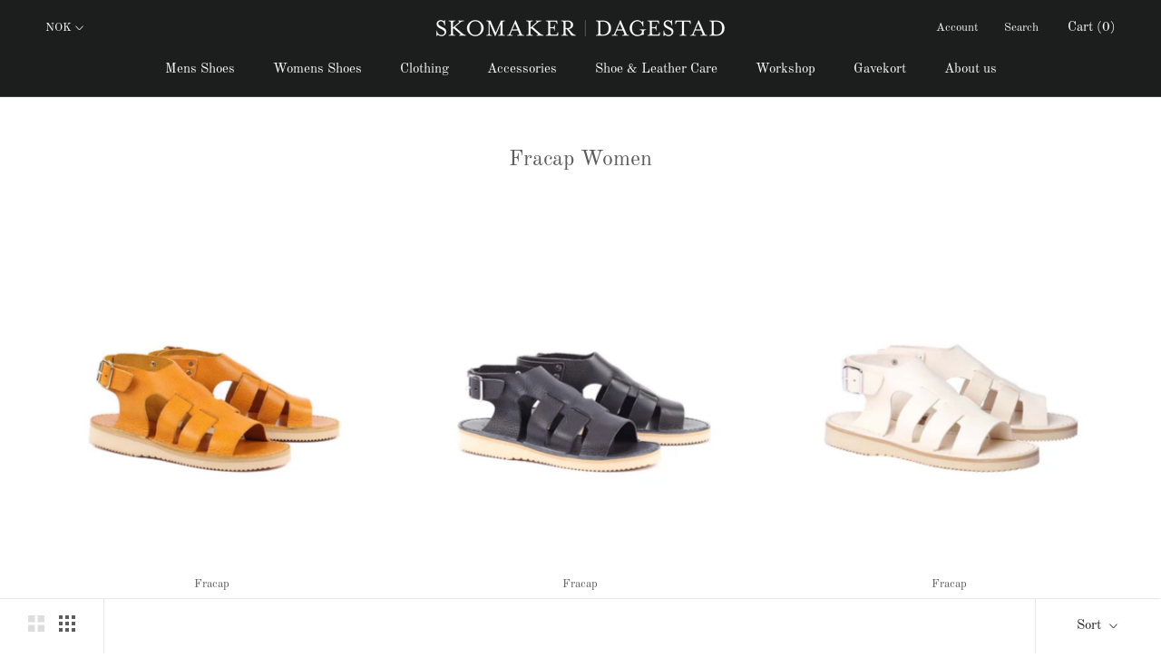

--- FILE ---
content_type: text/html; charset=utf-8
request_url: https://skomakerdagestad.no/collections/women-fracap
body_size: 25560
content:
<!doctype html>

<html class="no-js" lang="en">
  <head>
    <meta charset="utf-8"> 
    <meta http-equiv="X-UA-Compatible" content="IE=edge,chrome=1">
    <meta name="viewport" content="width=device-width, initial-scale=1.0, height=device-height, minimum-scale=1.0, user-scalable=0">
    <meta name="theme-color" content="">

    <title>
      Fracap Women &ndash; Skomaker Dagestad
    </title><link rel="canonical" href="https://skomakerdagestad.no/collections/women-fracap"><link rel="shortcut icon" href="//skomakerdagestad.no/cdn/shop/files/favicon_32x32.jpg?v=1613795924" type="image/png"><meta property="og:type" content="website">
  <meta property="og:title" content="Fracap Women">
  <meta property="og:image" content="http://skomakerdagestad.no/cdn/shop/products/a1006b82-0a4e-4872-830e-818f5ace8d8f_grande.jpg?v=1628765045">
  <meta property="og:image:secure_url" content="https://skomakerdagestad.no/cdn/shop/products/a1006b82-0a4e-4872-830e-818f5ace8d8f_grande.jpg?v=1628765045"><meta property="og:url" content="https://skomakerdagestad.no/collections/women-fracap">
<meta property="og:site_name" content="Skomaker Dagestad"><meta name="twitter:card" content="summary"><meta name="twitter:title" content="Fracap Women">
  <meta name="twitter:description" content="">
  <meta name="twitter:image" content="https://skomakerdagestad.no/cdn/shop/products/a1006b82-0a4e-4872-830e-818f5ace8d8f_600x600_crop_center.jpg?v=1628765045">

    <script>window.performance && window.performance.mark && window.performance.mark('shopify.content_for_header.start');</script><meta id="shopify-digital-wallet" name="shopify-digital-wallet" content="/4026249/digital_wallets/dialog">
<link rel="alternate" type="application/atom+xml" title="Feed" href="/collections/women-fracap.atom" />
<link rel="alternate" type="application/json+oembed" href="https://skomakerdagestad.no/collections/women-fracap.oembed">
<script async="async" src="/checkouts/internal/preloads.js?locale=en-NO"></script>
<script id="shopify-features" type="application/json">{"accessToken":"d38f40c72d1b13719d5df5d6f649386a","betas":["rich-media-storefront-analytics"],"domain":"skomakerdagestad.no","predictiveSearch":true,"shopId":4026249,"locale":"en"}</script>
<script>var Shopify = Shopify || {};
Shopify.shop = "dagestad.myshopify.com";
Shopify.locale = "en";
Shopify.currency = {"active":"NOK","rate":"1.0"};
Shopify.country = "NO";
Shopify.theme = {"name":"22.04.21 - med størrelseskoder - Prestige","id":120234410118,"schema_name":"Prestige","schema_version":"4.1.0","theme_store_id":855,"role":"main"};
Shopify.theme.handle = "null";
Shopify.theme.style = {"id":null,"handle":null};
Shopify.cdnHost = "skomakerdagestad.no/cdn";
Shopify.routes = Shopify.routes || {};
Shopify.routes.root = "/";</script>
<script type="module">!function(o){(o.Shopify=o.Shopify||{}).modules=!0}(window);</script>
<script>!function(o){function n(){var o=[];function n(){o.push(Array.prototype.slice.apply(arguments))}return n.q=o,n}var t=o.Shopify=o.Shopify||{};t.loadFeatures=n(),t.autoloadFeatures=n()}(window);</script>
<script id="shop-js-analytics" type="application/json">{"pageType":"collection"}</script>
<script defer="defer" async type="module" src="//skomakerdagestad.no/cdn/shopifycloud/shop-js/modules/v2/client.init-shop-cart-sync_BT-GjEfc.en.esm.js"></script>
<script defer="defer" async type="module" src="//skomakerdagestad.no/cdn/shopifycloud/shop-js/modules/v2/chunk.common_D58fp_Oc.esm.js"></script>
<script defer="defer" async type="module" src="//skomakerdagestad.no/cdn/shopifycloud/shop-js/modules/v2/chunk.modal_xMitdFEc.esm.js"></script>
<script type="module">
  await import("//skomakerdagestad.no/cdn/shopifycloud/shop-js/modules/v2/client.init-shop-cart-sync_BT-GjEfc.en.esm.js");
await import("//skomakerdagestad.no/cdn/shopifycloud/shop-js/modules/v2/chunk.common_D58fp_Oc.esm.js");
await import("//skomakerdagestad.no/cdn/shopifycloud/shop-js/modules/v2/chunk.modal_xMitdFEc.esm.js");

  window.Shopify.SignInWithShop?.initShopCartSync?.({"fedCMEnabled":true,"windoidEnabled":true});

</script>
<script>(function() {
  var isLoaded = false;
  function asyncLoad() {
    if (isLoaded) return;
    isLoaded = true;
    var urls = ["https:\/\/shy.elfsight.com\/p\/platform.js?v=1.5.7\u0026shop=dagestad.myshopify.com","https:\/\/cdn.hextom.com\/js\/freeshippingbar.js?shop=dagestad.myshopify.com"];
    for (var i = 0; i < urls.length; i++) {
      var s = document.createElement('script');
      s.type = 'text/javascript';
      s.async = true;
      s.src = urls[i];
      var x = document.getElementsByTagName('script')[0];
      x.parentNode.insertBefore(s, x);
    }
  };
  if(window.attachEvent) {
    window.attachEvent('onload', asyncLoad);
  } else {
    window.addEventListener('load', asyncLoad, false);
  }
})();</script>
<script id="__st">var __st={"a":4026249,"offset":3600,"reqid":"c73e98c5-c6fc-4e81-a8ea-fb1e9ee20638-1769403132","pageurl":"skomakerdagestad.no\/collections\/women-fracap","u":"6c0c2c044915","p":"collection","rtyp":"collection","rid":157486579846};</script>
<script>window.ShopifyPaypalV4VisibilityTracking = true;</script>
<script id="captcha-bootstrap">!function(){'use strict';const t='contact',e='account',n='new_comment',o=[[t,t],['blogs',n],['comments',n],[t,'customer']],c=[[e,'customer_login'],[e,'guest_login'],[e,'recover_customer_password'],[e,'create_customer']],r=t=>t.map((([t,e])=>`form[action*='/${t}']:not([data-nocaptcha='true']) input[name='form_type'][value='${e}']`)).join(','),a=t=>()=>t?[...document.querySelectorAll(t)].map((t=>t.form)):[];function s(){const t=[...o],e=r(t);return a(e)}const i='password',u='form_key',d=['recaptcha-v3-token','g-recaptcha-response','h-captcha-response',i],f=()=>{try{return window.sessionStorage}catch{return}},m='__shopify_v',_=t=>t.elements[u];function p(t,e,n=!1){try{const o=window.sessionStorage,c=JSON.parse(o.getItem(e)),{data:r}=function(t){const{data:e,action:n}=t;return t[m]||n?{data:e,action:n}:{data:t,action:n}}(c);for(const[e,n]of Object.entries(r))t.elements[e]&&(t.elements[e].value=n);n&&o.removeItem(e)}catch(o){console.error('form repopulation failed',{error:o})}}const l='form_type',E='cptcha';function T(t){t.dataset[E]=!0}const w=window,h=w.document,L='Shopify',v='ce_forms',y='captcha';let A=!1;((t,e)=>{const n=(g='f06e6c50-85a8-45c8-87d0-21a2b65856fe',I='https://cdn.shopify.com/shopifycloud/storefront-forms-hcaptcha/ce_storefront_forms_captcha_hcaptcha.v1.5.2.iife.js',D={infoText:'Protected by hCaptcha',privacyText:'Privacy',termsText:'Terms'},(t,e,n)=>{const o=w[L][v],c=o.bindForm;if(c)return c(t,g,e,D).then(n);var r;o.q.push([[t,g,e,D],n]),r=I,A||(h.body.append(Object.assign(h.createElement('script'),{id:'captcha-provider',async:!0,src:r})),A=!0)});var g,I,D;w[L]=w[L]||{},w[L][v]=w[L][v]||{},w[L][v].q=[],w[L][y]=w[L][y]||{},w[L][y].protect=function(t,e){n(t,void 0,e),T(t)},Object.freeze(w[L][y]),function(t,e,n,w,h,L){const[v,y,A,g]=function(t,e,n){const i=e?o:[],u=t?c:[],d=[...i,...u],f=r(d),m=r(i),_=r(d.filter((([t,e])=>n.includes(e))));return[a(f),a(m),a(_),s()]}(w,h,L),I=t=>{const e=t.target;return e instanceof HTMLFormElement?e:e&&e.form},D=t=>v().includes(t);t.addEventListener('submit',(t=>{const e=I(t);if(!e)return;const n=D(e)&&!e.dataset.hcaptchaBound&&!e.dataset.recaptchaBound,o=_(e),c=g().includes(e)&&(!o||!o.value);(n||c)&&t.preventDefault(),c&&!n&&(function(t){try{if(!f())return;!function(t){const e=f();if(!e)return;const n=_(t);if(!n)return;const o=n.value;o&&e.removeItem(o)}(t);const e=Array.from(Array(32),(()=>Math.random().toString(36)[2])).join('');!function(t,e){_(t)||t.append(Object.assign(document.createElement('input'),{type:'hidden',name:u})),t.elements[u].value=e}(t,e),function(t,e){const n=f();if(!n)return;const o=[...t.querySelectorAll(`input[type='${i}']`)].map((({name:t})=>t)),c=[...d,...o],r={};for(const[a,s]of new FormData(t).entries())c.includes(a)||(r[a]=s);n.setItem(e,JSON.stringify({[m]:1,action:t.action,data:r}))}(t,e)}catch(e){console.error('failed to persist form',e)}}(e),e.submit())}));const S=(t,e)=>{t&&!t.dataset[E]&&(n(t,e.some((e=>e===t))),T(t))};for(const o of['focusin','change'])t.addEventListener(o,(t=>{const e=I(t);D(e)&&S(e,y())}));const B=e.get('form_key'),M=e.get(l),P=B&&M;t.addEventListener('DOMContentLoaded',(()=>{const t=y();if(P)for(const e of t)e.elements[l].value===M&&p(e,B);[...new Set([...A(),...v().filter((t=>'true'===t.dataset.shopifyCaptcha))])].forEach((e=>S(e,t)))}))}(h,new URLSearchParams(w.location.search),n,t,e,['guest_login'])})(!0,!0)}();</script>
<script integrity="sha256-4kQ18oKyAcykRKYeNunJcIwy7WH5gtpwJnB7kiuLZ1E=" data-source-attribution="shopify.loadfeatures" defer="defer" src="//skomakerdagestad.no/cdn/shopifycloud/storefront/assets/storefront/load_feature-a0a9edcb.js" crossorigin="anonymous"></script>
<script data-source-attribution="shopify.dynamic_checkout.dynamic.init">var Shopify=Shopify||{};Shopify.PaymentButton=Shopify.PaymentButton||{isStorefrontPortableWallets:!0,init:function(){window.Shopify.PaymentButton.init=function(){};var t=document.createElement("script");t.src="https://skomakerdagestad.no/cdn/shopifycloud/portable-wallets/latest/portable-wallets.en.js",t.type="module",document.head.appendChild(t)}};
</script>
<script data-source-attribution="shopify.dynamic_checkout.buyer_consent">
  function portableWalletsHideBuyerConsent(e){var t=document.getElementById("shopify-buyer-consent"),n=document.getElementById("shopify-subscription-policy-button");t&&n&&(t.classList.add("hidden"),t.setAttribute("aria-hidden","true"),n.removeEventListener("click",e))}function portableWalletsShowBuyerConsent(e){var t=document.getElementById("shopify-buyer-consent"),n=document.getElementById("shopify-subscription-policy-button");t&&n&&(t.classList.remove("hidden"),t.removeAttribute("aria-hidden"),n.addEventListener("click",e))}window.Shopify?.PaymentButton&&(window.Shopify.PaymentButton.hideBuyerConsent=portableWalletsHideBuyerConsent,window.Shopify.PaymentButton.showBuyerConsent=portableWalletsShowBuyerConsent);
</script>
<script data-source-attribution="shopify.dynamic_checkout.cart.bootstrap">document.addEventListener("DOMContentLoaded",(function(){function t(){return document.querySelector("shopify-accelerated-checkout-cart, shopify-accelerated-checkout")}if(t())Shopify.PaymentButton.init();else{new MutationObserver((function(e,n){t()&&(Shopify.PaymentButton.init(),n.disconnect())})).observe(document.body,{childList:!0,subtree:!0})}}));
</script>
<link id="shopify-accelerated-checkout-styles" rel="stylesheet" media="screen" href="https://skomakerdagestad.no/cdn/shopifycloud/portable-wallets/latest/accelerated-checkout-backwards-compat.css" crossorigin="anonymous">
<style id="shopify-accelerated-checkout-cart">
        #shopify-buyer-consent {
  margin-top: 1em;
  display: inline-block;
  width: 100%;
}

#shopify-buyer-consent.hidden {
  display: none;
}

#shopify-subscription-policy-button {
  background: none;
  border: none;
  padding: 0;
  text-decoration: underline;
  font-size: inherit;
  cursor: pointer;
}

#shopify-subscription-policy-button::before {
  box-shadow: none;
}

      </style>

<script>window.performance && window.performance.mark && window.performance.mark('shopify.content_for_header.end');</script>

    <link rel="stylesheet" href="//skomakerdagestad.no/cdn/shop/t/23/assets/theme.scss.css?v=150267270732555710341764354249">

    <script>
      // This allows to expose several variables to the global scope, to be used in scripts
      window.theme = {
        template: "collection",
        shopCurrency: "NOK",
        moneyFormat: "kr {{amount_with_comma_separator}}",
        moneyWithCurrencyFormat: "kr {{amount_with_comma_separator}} NOK",
        currencyConversionEnabled: true,
        currencyConversionMoneyFormat: "money_with_currency_format",
        currencyConversionRoundAmounts: true,
        productImageSize: "square",
        searchMode: "product,page",
        showPageTransition: true,
        showElementStaggering: true,
        showImageZooming: true
      };

      window.languages = {
        cartAddNote: "Add Order Note",
        cartEditNote: "Edit Order Note",
        productImageLoadingError: "This image could not be loaded. Please try to reload the page.",
        productFormAddToCart: "Add to cart",
        productFormUnavailable: "Unavailable",
        productFormSoldOut: "SOLD OUT",
        shippingEstimatorOneResult: "1 option available:",
        shippingEstimatorMoreResults: "{{count}} options available:",
        shippingEstimatorNoResults: "No shipping could be found"
      };

      window.lazySizesConfig = {
        loadHidden: false,
        hFac: 0.5,
        expFactor: 2,
        ricTimeout: 150,
        lazyClass: 'Image--lazyLoad',
        loadingClass: 'Image--lazyLoading',
        loadedClass: 'Image--lazyLoaded'
      };

      document.documentElement.className = document.documentElement.className.replace('no-js', 'js');
      document.documentElement.style.setProperty('--window-height', window.innerHeight + 'px');

      // We do a quick detection of some features (we could use Modernizr but for so little...)
      (function() {
        document.documentElement.className += ((window.CSS && window.CSS.supports('(position: sticky) or (position: -webkit-sticky)')) ? ' supports-sticky' : ' no-supports-sticky');
        document.documentElement.className += (window.matchMedia('(-moz-touch-enabled: 1), (hover: none)')).matches ? ' no-supports-hover' : ' supports-hover';
      }());

     (function () {
  window.onpageshow = function(event) {
    if (event.persisted) {
      window.location.reload();
    }
  };
})();
    </script>

    <script src="//skomakerdagestad.no/cdn/shop/t/23/assets/lazysizes.min.js?v=174358363404432586981619086546" async></script>

    
      <script src="//cdn.shopify.com/s/javascripts/currencies.js" defer></script>
    
<script src="https://polyfill-fastly.net/v3/polyfill.min.js?unknown=polyfill&features=fetch,Element.prototype.closest,Element.prototype.remove,Element.prototype.classList,Array.prototype.includes,Array.prototype.fill,Object.assign,CustomEvent,IntersectionObserver,IntersectionObserverEntry" defer></script>
    <script src="//skomakerdagestad.no/cdn/shop/t/23/assets/libs.min.js?v=88466822118989791001619086546" defer></script>
    <script src="//skomakerdagestad.no/cdn/shop/t/23/assets/theme.min.js?v=85186505624659755561619086548" defer></script>
    <script src="//skomakerdagestad.no/cdn/shop/t/23/assets/custom.js?v=96713427652119109931619086545" defer></script>

    
    
    
    <!-- Begin Exemptify messages -->
  <script>
  var m4u_ptxt = "";
  var m4u_ex_vat_postfix_txt = "ex VAT";
  </script>
  <!-- End Exemptify messages -->
<!-- Begin Exemptify price display -->
  <script async src="//www.modules4u.biz/shopify/exemptify/js/fix_prices_v1.js.php?shop=dagestad.myshopify.com&country=NO&vat=25&multi_country=all_cty&inc_vat_first&style=Y29sb3I6IzkyOTI5Mjtmb250LXN0eWxlOiBpdGFsaWM7Zm9udC1zaXplOiAxZW07Zm9udC13ZWlnaHQ6IG5vcm1hbDs=&two_lines&int&tax_included=true"></script>
<!-- End Exemptify price display -->
    
    
  <link href="https://monorail-edge.shopifysvc.com" rel="dns-prefetch">
<script>(function(){if ("sendBeacon" in navigator && "performance" in window) {try {var session_token_from_headers = performance.getEntriesByType('navigation')[0].serverTiming.find(x => x.name == '_s').description;} catch {var session_token_from_headers = undefined;}var session_cookie_matches = document.cookie.match(/_shopify_s=([^;]*)/);var session_token_from_cookie = session_cookie_matches && session_cookie_matches.length === 2 ? session_cookie_matches[1] : "";var session_token = session_token_from_headers || session_token_from_cookie || "";function handle_abandonment_event(e) {var entries = performance.getEntries().filter(function(entry) {return /monorail-edge.shopifysvc.com/.test(entry.name);});if (!window.abandonment_tracked && entries.length === 0) {window.abandonment_tracked = true;var currentMs = Date.now();var navigation_start = performance.timing.navigationStart;var payload = {shop_id: 4026249,url: window.location.href,navigation_start,duration: currentMs - navigation_start,session_token,page_type: "collection"};window.navigator.sendBeacon("https://monorail-edge.shopifysvc.com/v1/produce", JSON.stringify({schema_id: "online_store_buyer_site_abandonment/1.1",payload: payload,metadata: {event_created_at_ms: currentMs,event_sent_at_ms: currentMs}}));}}window.addEventListener('pagehide', handle_abandonment_event);}}());</script>
<script id="web-pixels-manager-setup">(function e(e,d,r,n,o){if(void 0===o&&(o={}),!Boolean(null===(a=null===(i=window.Shopify)||void 0===i?void 0:i.analytics)||void 0===a?void 0:a.replayQueue)){var i,a;window.Shopify=window.Shopify||{};var t=window.Shopify;t.analytics=t.analytics||{};var s=t.analytics;s.replayQueue=[],s.publish=function(e,d,r){return s.replayQueue.push([e,d,r]),!0};try{self.performance.mark("wpm:start")}catch(e){}var l=function(){var e={modern:/Edge?\/(1{2}[4-9]|1[2-9]\d|[2-9]\d{2}|\d{4,})\.\d+(\.\d+|)|Firefox\/(1{2}[4-9]|1[2-9]\d|[2-9]\d{2}|\d{4,})\.\d+(\.\d+|)|Chrom(ium|e)\/(9{2}|\d{3,})\.\d+(\.\d+|)|(Maci|X1{2}).+ Version\/(15\.\d+|(1[6-9]|[2-9]\d|\d{3,})\.\d+)([,.]\d+|)( \(\w+\)|)( Mobile\/\w+|) Safari\/|Chrome.+OPR\/(9{2}|\d{3,})\.\d+\.\d+|(CPU[ +]OS|iPhone[ +]OS|CPU[ +]iPhone|CPU IPhone OS|CPU iPad OS)[ +]+(15[._]\d+|(1[6-9]|[2-9]\d|\d{3,})[._]\d+)([._]\d+|)|Android:?[ /-](13[3-9]|1[4-9]\d|[2-9]\d{2}|\d{4,})(\.\d+|)(\.\d+|)|Android.+Firefox\/(13[5-9]|1[4-9]\d|[2-9]\d{2}|\d{4,})\.\d+(\.\d+|)|Android.+Chrom(ium|e)\/(13[3-9]|1[4-9]\d|[2-9]\d{2}|\d{4,})\.\d+(\.\d+|)|SamsungBrowser\/([2-9]\d|\d{3,})\.\d+/,legacy:/Edge?\/(1[6-9]|[2-9]\d|\d{3,})\.\d+(\.\d+|)|Firefox\/(5[4-9]|[6-9]\d|\d{3,})\.\d+(\.\d+|)|Chrom(ium|e)\/(5[1-9]|[6-9]\d|\d{3,})\.\d+(\.\d+|)([\d.]+$|.*Safari\/(?![\d.]+ Edge\/[\d.]+$))|(Maci|X1{2}).+ Version\/(10\.\d+|(1[1-9]|[2-9]\d|\d{3,})\.\d+)([,.]\d+|)( \(\w+\)|)( Mobile\/\w+|) Safari\/|Chrome.+OPR\/(3[89]|[4-9]\d|\d{3,})\.\d+\.\d+|(CPU[ +]OS|iPhone[ +]OS|CPU[ +]iPhone|CPU IPhone OS|CPU iPad OS)[ +]+(10[._]\d+|(1[1-9]|[2-9]\d|\d{3,})[._]\d+)([._]\d+|)|Android:?[ /-](13[3-9]|1[4-9]\d|[2-9]\d{2}|\d{4,})(\.\d+|)(\.\d+|)|Mobile Safari.+OPR\/([89]\d|\d{3,})\.\d+\.\d+|Android.+Firefox\/(13[5-9]|1[4-9]\d|[2-9]\d{2}|\d{4,})\.\d+(\.\d+|)|Android.+Chrom(ium|e)\/(13[3-9]|1[4-9]\d|[2-9]\d{2}|\d{4,})\.\d+(\.\d+|)|Android.+(UC? ?Browser|UCWEB|U3)[ /]?(15\.([5-9]|\d{2,})|(1[6-9]|[2-9]\d|\d{3,})\.\d+)\.\d+|SamsungBrowser\/(5\.\d+|([6-9]|\d{2,})\.\d+)|Android.+MQ{2}Browser\/(14(\.(9|\d{2,})|)|(1[5-9]|[2-9]\d|\d{3,})(\.\d+|))(\.\d+|)|K[Aa][Ii]OS\/(3\.\d+|([4-9]|\d{2,})\.\d+)(\.\d+|)/},d=e.modern,r=e.legacy,n=navigator.userAgent;return n.match(d)?"modern":n.match(r)?"legacy":"unknown"}(),u="modern"===l?"modern":"legacy",c=(null!=n?n:{modern:"",legacy:""})[u],f=function(e){return[e.baseUrl,"/wpm","/b",e.hashVersion,"modern"===e.buildTarget?"m":"l",".js"].join("")}({baseUrl:d,hashVersion:r,buildTarget:u}),m=function(e){var d=e.version,r=e.bundleTarget,n=e.surface,o=e.pageUrl,i=e.monorailEndpoint;return{emit:function(e){var a=e.status,t=e.errorMsg,s=(new Date).getTime(),l=JSON.stringify({metadata:{event_sent_at_ms:s},events:[{schema_id:"web_pixels_manager_load/3.1",payload:{version:d,bundle_target:r,page_url:o,status:a,surface:n,error_msg:t},metadata:{event_created_at_ms:s}}]});if(!i)return console&&console.warn&&console.warn("[Web Pixels Manager] No Monorail endpoint provided, skipping logging."),!1;try{return self.navigator.sendBeacon.bind(self.navigator)(i,l)}catch(e){}var u=new XMLHttpRequest;try{return u.open("POST",i,!0),u.setRequestHeader("Content-Type","text/plain"),u.send(l),!0}catch(e){return console&&console.warn&&console.warn("[Web Pixels Manager] Got an unhandled error while logging to Monorail."),!1}}}}({version:r,bundleTarget:l,surface:e.surface,pageUrl:self.location.href,monorailEndpoint:e.monorailEndpoint});try{o.browserTarget=l,function(e){var d=e.src,r=e.async,n=void 0===r||r,o=e.onload,i=e.onerror,a=e.sri,t=e.scriptDataAttributes,s=void 0===t?{}:t,l=document.createElement("script"),u=document.querySelector("head"),c=document.querySelector("body");if(l.async=n,l.src=d,a&&(l.integrity=a,l.crossOrigin="anonymous"),s)for(var f in s)if(Object.prototype.hasOwnProperty.call(s,f))try{l.dataset[f]=s[f]}catch(e){}if(o&&l.addEventListener("load",o),i&&l.addEventListener("error",i),u)u.appendChild(l);else{if(!c)throw new Error("Did not find a head or body element to append the script");c.appendChild(l)}}({src:f,async:!0,onload:function(){if(!function(){var e,d;return Boolean(null===(d=null===(e=window.Shopify)||void 0===e?void 0:e.analytics)||void 0===d?void 0:d.initialized)}()){var d=window.webPixelsManager.init(e)||void 0;if(d){var r=window.Shopify.analytics;r.replayQueue.forEach((function(e){var r=e[0],n=e[1],o=e[2];d.publishCustomEvent(r,n,o)})),r.replayQueue=[],r.publish=d.publishCustomEvent,r.visitor=d.visitor,r.initialized=!0}}},onerror:function(){return m.emit({status:"failed",errorMsg:"".concat(f," has failed to load")})},sri:function(e){var d=/^sha384-[A-Za-z0-9+/=]+$/;return"string"==typeof e&&d.test(e)}(c)?c:"",scriptDataAttributes:o}),m.emit({status:"loading"})}catch(e){m.emit({status:"failed",errorMsg:(null==e?void 0:e.message)||"Unknown error"})}}})({shopId: 4026249,storefrontBaseUrl: "https://skomakerdagestad.no",extensionsBaseUrl: "https://extensions.shopifycdn.com/cdn/shopifycloud/web-pixels-manager",monorailEndpoint: "https://monorail-edge.shopifysvc.com/unstable/produce_batch",surface: "storefront-renderer",enabledBetaFlags: ["2dca8a86"],webPixelsConfigList: [{"id":"327745670","configuration":"{\"config\":\"{\\\"pixel_id\\\":\\\"G-FY0H0Z6676\\\",\\\"gtag_events\\\":[{\\\"type\\\":\\\"purchase\\\",\\\"action_label\\\":\\\"G-FY0H0Z6676\\\"},{\\\"type\\\":\\\"page_view\\\",\\\"action_label\\\":\\\"G-FY0H0Z6676\\\"},{\\\"type\\\":\\\"view_item\\\",\\\"action_label\\\":\\\"G-FY0H0Z6676\\\"},{\\\"type\\\":\\\"search\\\",\\\"action_label\\\":\\\"G-FY0H0Z6676\\\"},{\\\"type\\\":\\\"add_to_cart\\\",\\\"action_label\\\":\\\"G-FY0H0Z6676\\\"},{\\\"type\\\":\\\"begin_checkout\\\",\\\"action_label\\\":\\\"G-FY0H0Z6676\\\"},{\\\"type\\\":\\\"add_payment_info\\\",\\\"action_label\\\":\\\"G-FY0H0Z6676\\\"}],\\\"enable_monitoring_mode\\\":false}\"}","eventPayloadVersion":"v1","runtimeContext":"OPEN","scriptVersion":"b2a88bafab3e21179ed38636efcd8a93","type":"APP","apiClientId":1780363,"privacyPurposes":[],"dataSharingAdjustments":{"protectedCustomerApprovalScopes":["read_customer_address","read_customer_email","read_customer_name","read_customer_personal_data","read_customer_phone"]}},{"id":"100565126","configuration":"{\"pixel_id\":\"503246580171799\",\"pixel_type\":\"facebook_pixel\",\"metaapp_system_user_token\":\"-\"}","eventPayloadVersion":"v1","runtimeContext":"OPEN","scriptVersion":"ca16bc87fe92b6042fbaa3acc2fbdaa6","type":"APP","apiClientId":2329312,"privacyPurposes":["ANALYTICS","MARKETING","SALE_OF_DATA"],"dataSharingAdjustments":{"protectedCustomerApprovalScopes":["read_customer_address","read_customer_email","read_customer_name","read_customer_personal_data","read_customer_phone"]}},{"id":"41451654","eventPayloadVersion":"v1","runtimeContext":"LAX","scriptVersion":"1","type":"CUSTOM","privacyPurposes":["MARKETING"],"name":"Meta pixel (migrated)"},{"id":"shopify-app-pixel","configuration":"{}","eventPayloadVersion":"v1","runtimeContext":"STRICT","scriptVersion":"0450","apiClientId":"shopify-pixel","type":"APP","privacyPurposes":["ANALYTICS","MARKETING"]},{"id":"shopify-custom-pixel","eventPayloadVersion":"v1","runtimeContext":"LAX","scriptVersion":"0450","apiClientId":"shopify-pixel","type":"CUSTOM","privacyPurposes":["ANALYTICS","MARKETING"]}],isMerchantRequest: false,initData: {"shop":{"name":"Skomaker Dagestad","paymentSettings":{"currencyCode":"NOK"},"myshopifyDomain":"dagestad.myshopify.com","countryCode":"NO","storefrontUrl":"https:\/\/skomakerdagestad.no"},"customer":null,"cart":null,"checkout":null,"productVariants":[],"purchasingCompany":null},},"https://skomakerdagestad.no/cdn","fcfee988w5aeb613cpc8e4bc33m6693e112",{"modern":"","legacy":""},{"shopId":"4026249","storefrontBaseUrl":"https:\/\/skomakerdagestad.no","extensionBaseUrl":"https:\/\/extensions.shopifycdn.com\/cdn\/shopifycloud\/web-pixels-manager","surface":"storefront-renderer","enabledBetaFlags":"[\"2dca8a86\"]","isMerchantRequest":"false","hashVersion":"fcfee988w5aeb613cpc8e4bc33m6693e112","publish":"custom","events":"[[\"page_viewed\",{}],[\"collection_viewed\",{\"collection\":{\"id\":\"157486579846\",\"title\":\"Fracap Women\",\"productVariants\":[{\"price\":{\"amount\":1690.0,\"currencyCode\":\"NOK\"},\"product\":{\"title\":\"D031 - Yellow - Women Sandals\",\"vendor\":\"Fracap\",\"id\":\"4419949592710\",\"untranslatedTitle\":\"D031 - Yellow - Women Sandals\",\"url\":\"\/products\/4770131\",\"type\":\"Sandals\"},\"id\":\"31443695534214\",\"image\":{\"src\":\"\/\/skomakerdagestad.no\/cdn\/shop\/products\/a1006b82-0a4e-4872-830e-818f5ace8d8f.jpg?v=1628765045\"},\"sku\":\"047701311703\",\"title\":\"34\",\"untranslatedTitle\":\"34\"},{\"price\":{\"amount\":1690.0,\"currencyCode\":\"NOK\"},\"product\":{\"title\":\"D031 - Black - Women Sandals\",\"vendor\":\"Fracap\",\"id\":\"4419949527174\",\"untranslatedTitle\":\"D031 - Black - Women Sandals\",\"url\":\"\/products\/4770143\",\"type\":\"Sandals\"},\"id\":\"31443694289030\",\"image\":{\"src\":\"\/\/skomakerdagestad.no\/cdn\/shop\/products\/7d2aa793-9bed-4c5e-a43d-7be08bc4b6d8.jpg?v=1660815274\"},\"sku\":\"047701431703\",\"title\":\"34\",\"untranslatedTitle\":\"34\"},{\"price\":{\"amount\":1690.0,\"currencyCode\":\"NOK\"},\"product\":{\"title\":\"D031 - Neutral - Women Sandals\",\"vendor\":\"Fracap\",\"id\":\"4521013641350\",\"untranslatedTitle\":\"D031 - Neutral - Women Sandals\",\"url\":\"\/products\/4953761-d031-neutral-women-sandals\",\"type\":\"Sandals\"},\"id\":\"31815797473414\",\"image\":{\"src\":\"\/\/skomakerdagestad.no\/cdn\/shop\/products\/5f625251-e82c-40e7-948c-ad227fe2a2bf.jpg?v=1653145564\"},\"sku\":\"049537611703\",\"title\":\"34\",\"untranslatedTitle\":\"34\"},{\"price\":{\"amount\":1690.0,\"currencyCode\":\"NOK\"},\"product\":{\"title\":\"D031 - Red - Women Sandals\",\"vendor\":\"Fracap\",\"id\":\"4419949625478\",\"untranslatedTitle\":\"D031 - Red - Women Sandals\",\"url\":\"\/products\/4770133\",\"type\":\"Sandals\"},\"id\":\"31443696025734\",\"image\":{\"src\":\"\/\/skomakerdagestad.no\/cdn\/shop\/products\/0d63345e-b19c-45c3-a637-352d8493da81.jpg?v=1592992523\"},\"sku\":\"047701331703\",\"title\":\"34\",\"untranslatedTitle\":\"34\"}]}}]]"});</script><script>
  window.ShopifyAnalytics = window.ShopifyAnalytics || {};
  window.ShopifyAnalytics.meta = window.ShopifyAnalytics.meta || {};
  window.ShopifyAnalytics.meta.currency = 'NOK';
  var meta = {"products":[{"id":4419949592710,"gid":"gid:\/\/shopify\/Product\/4419949592710","vendor":"Fracap","type":"Sandals","handle":"4770131","variants":[{"id":31443695534214,"price":169000,"name":"D031 - Yellow - Women Sandals - 34","public_title":"34","sku":"047701311703"},{"id":31443695566982,"price":169000,"name":"D031 - Yellow - Women Sandals - 34,5","public_title":"34,5","sku":"047701311704"},{"id":31443695599750,"price":169000,"name":"D031 - Yellow - Women Sandals - 35","public_title":"35","sku":"047701311705"},{"id":31443695632518,"price":169000,"name":"D031 - Yellow - Women Sandals - 35,5","public_title":"35,5","sku":"047701311706"},{"id":31443695665286,"price":169000,"name":"D031 - Yellow - Women Sandals - 36","public_title":"36","sku":"047701311707"},{"id":31443695698054,"price":169000,"name":"D031 - Yellow - Women Sandals - 36,5","public_title":"36,5","sku":"047701311708"},{"id":31443695730822,"price":169000,"name":"D031 - Yellow - Women Sandals - 37","public_title":"37","sku":"047701311709"},{"id":31443695763590,"price":169000,"name":"D031 - Yellow - Women Sandals - 37,5","public_title":"37,5","sku":"047701311710"},{"id":31443695796358,"price":169000,"name":"D031 - Yellow - Women Sandals - 38","public_title":"38","sku":"047701311711"},{"id":31443695829126,"price":169000,"name":"D031 - Yellow - Women Sandals - 38,5","public_title":"38,5","sku":"047701311712"},{"id":31443695861894,"price":169000,"name":"D031 - Yellow - Women Sandals - 39","public_title":"39","sku":"047701311713"},{"id":31443695894662,"price":169000,"name":"D031 - Yellow - Women Sandals - 39,5","public_title":"39,5","sku":"047701311714"},{"id":31443695927430,"price":169000,"name":"D031 - Yellow - Women Sandals - 40","public_title":"40","sku":"047701311715"},{"id":31443695960198,"price":169000,"name":"D031 - Yellow - Women Sandals - 40,5","public_title":"40,5","sku":"047701311716"},{"id":31443695992966,"price":169000,"name":"D031 - Yellow - Women Sandals - 41","public_title":"41","sku":"047701311717"},{"id":31443696058502,"price":169000,"name":"D031 - Yellow - Women Sandals - 41,5","public_title":"41,5","sku":"047701311718"}],"remote":false},{"id":4419949527174,"gid":"gid:\/\/shopify\/Product\/4419949527174","vendor":"Fracap","type":"Sandals","handle":"4770143","variants":[{"id":31443694289030,"price":169000,"name":"D031 - Black - Women Sandals - 34","public_title":"34","sku":"047701431703"},{"id":31443694321798,"price":169000,"name":"D031 - Black - Women Sandals - 34,5","public_title":"34,5","sku":"047701431704"},{"id":31443694354566,"price":169000,"name":"D031 - Black - Women Sandals - 35","public_title":"35","sku":"047701431705"},{"id":31443694387334,"price":169000,"name":"D031 - Black - Women Sandals - 35,5","public_title":"35,5","sku":"047701431706"},{"id":31443694420102,"price":169000,"name":"D031 - Black - Women Sandals - 36","public_title":"36","sku":"047701431707"},{"id":31443694452870,"price":169000,"name":"D031 - Black - Women Sandals - 36,5","public_title":"36,5","sku":"047701431708"},{"id":31443694485638,"price":169000,"name":"D031 - Black - Women Sandals - 37","public_title":"37","sku":"047701431709"},{"id":31443694518406,"price":169000,"name":"D031 - Black - Women Sandals - 37,5","public_title":"37,5","sku":"047701431710"},{"id":31443694551174,"price":169000,"name":"D031 - Black - Women Sandals - 38","public_title":"38","sku":"047701431711"},{"id":31443694583942,"price":169000,"name":"D031 - Black - Women Sandals - 38,5","public_title":"38,5","sku":"047701431712"},{"id":31443694616710,"price":169000,"name":"D031 - Black - Women Sandals - 39","public_title":"39","sku":"047701431713"},{"id":31443694649478,"price":169000,"name":"D031 - Black - Women Sandals - 39,5","public_title":"39,5","sku":"047701431714"},{"id":31443694682246,"price":169000,"name":"D031 - Black - Women Sandals - 40","public_title":"40","sku":"047701431715"},{"id":31443694715014,"price":169000,"name":"D031 - Black - Women Sandals - 40,5","public_title":"40,5","sku":"047701431716"},{"id":31443694747782,"price":169000,"name":"D031 - Black - Women Sandals - 41","public_title":"41","sku":"047701431717"},{"id":31443694780550,"price":169000,"name":"D031 - Black - Women Sandals - 41,5","public_title":"41,5","sku":"047701431718"}],"remote":false},{"id":4521013641350,"gid":"gid:\/\/shopify\/Product\/4521013641350","vendor":"Fracap","type":"Sandals","handle":"4953761-d031-neutral-women-sandals","variants":[{"id":31815797473414,"price":169000,"name":"D031 - Neutral - Women Sandals - 34","public_title":"34","sku":"049537611703"},{"id":31815797538950,"price":169000,"name":"D031 - Neutral - Women Sandals - 34,5","public_title":"34,5","sku":"049537611704"},{"id":31815797604486,"price":169000,"name":"D031 - Neutral - Women Sandals - 35","public_title":"35","sku":"049537611705"},{"id":31815797637254,"price":169000,"name":"D031 - Neutral - Women Sandals - 35,5","public_title":"35,5","sku":"049537611706"},{"id":31815797670022,"price":169000,"name":"D031 - Neutral - Women Sandals - 36","public_title":"36","sku":"049537611707"},{"id":31815797702790,"price":169000,"name":"D031 - Neutral - Women Sandals - 36,5","public_title":"36,5","sku":"049537611708"},{"id":31815797735558,"price":169000,"name":"D031 - Neutral - Women Sandals - 37","public_title":"37","sku":"049537611709"},{"id":31815797768326,"price":169000,"name":"D031 - Neutral - Women Sandals - 37,5","public_title":"37,5","sku":"049537611710"},{"id":31815797801094,"price":169000,"name":"D031 - Neutral - Women Sandals - 38","public_title":"38","sku":"049537611711"},{"id":31815797833862,"price":169000,"name":"D031 - Neutral - Women Sandals - 38,5","public_title":"38,5","sku":"049537611712"},{"id":31815797866630,"price":169000,"name":"D031 - Neutral - Women Sandals - 39","public_title":"39","sku":"049537611713"},{"id":31815797899398,"price":169000,"name":"D031 - Neutral - Women Sandals - 39,5","public_title":"39,5","sku":"049537611714"},{"id":31815797932166,"price":169000,"name":"D031 - Neutral - Women Sandals - 40","public_title":"40","sku":"049537611715"},{"id":31815797964934,"price":169000,"name":"D031 - Neutral - Women Sandals - 40,5","public_title":"40,5","sku":"049537611716"},{"id":31815797997702,"price":169000,"name":"D031 - Neutral - Women Sandals - 41","public_title":"41","sku":"049537611717"},{"id":31815798030470,"price":169000,"name":"D031 - Neutral - Women Sandals - 41,5","public_title":"41,5","sku":"049537611718"}],"remote":false},{"id":4419949625478,"gid":"gid:\/\/shopify\/Product\/4419949625478","vendor":"Fracap","type":"Sandals","handle":"4770133","variants":[{"id":31443696025734,"price":169000,"name":"D031 - Red - Women Sandals - 34","public_title":"34","sku":"047701331703"},{"id":31443696091270,"price":169000,"name":"D031 - Red - Women Sandals - 34,5","public_title":"34,5","sku":"047701331704"},{"id":31443696124038,"price":169000,"name":"D031 - Red - Women Sandals - 35","public_title":"35","sku":"047701331705"},{"id":31443696156806,"price":169000,"name":"D031 - Red - Women Sandals - 35,5","public_title":"35,5","sku":"047701331706"},{"id":31443696189574,"price":169000,"name":"D031 - Red - Women Sandals - 36","public_title":"36","sku":"047701331707"},{"id":31443696222342,"price":169000,"name":"D031 - Red - Women Sandals - 36,5","public_title":"36,5","sku":"047701331708"},{"id":31443696255110,"price":169000,"name":"D031 - Red - Women Sandals - 37","public_title":"37","sku":"047701331709"},{"id":31443696287878,"price":169000,"name":"D031 - Red - Women Sandals - 37,5","public_title":"37,5","sku":"047701331710"},{"id":31443696320646,"price":169000,"name":"D031 - Red - Women Sandals - 38","public_title":"38","sku":"047701331711"},{"id":31443696353414,"price":169000,"name":"D031 - Red - Women Sandals - 38,5","public_title":"38,5","sku":"047701331712"},{"id":31443696386182,"price":169000,"name":"D031 - Red - Women Sandals - 39","public_title":"39","sku":"047701331713"},{"id":31443696418950,"price":169000,"name":"D031 - Red - Women Sandals - 39,5","public_title":"39,5","sku":"047701331714"},{"id":31443696484486,"price":169000,"name":"D031 - Red - Women Sandals - 40","public_title":"40","sku":"047701331715"},{"id":31443696550022,"price":169000,"name":"D031 - Red - Women Sandals - 40,5","public_title":"40,5","sku":"047701331716"},{"id":31443696615558,"price":169000,"name":"D031 - Red - Women Sandals - 41","public_title":"41","sku":"047701331717"},{"id":31443696681094,"price":169000,"name":"D031 - Red - Women Sandals - 41,5","public_title":"41,5","sku":"047701331718"}],"remote":false}],"page":{"pageType":"collection","resourceType":"collection","resourceId":157486579846,"requestId":"c73e98c5-c6fc-4e81-a8ea-fb1e9ee20638-1769403132"}};
  for (var attr in meta) {
    window.ShopifyAnalytics.meta[attr] = meta[attr];
  }
</script>
<script class="analytics">
  (function () {
    var customDocumentWrite = function(content) {
      var jquery = null;

      if (window.jQuery) {
        jquery = window.jQuery;
      } else if (window.Checkout && window.Checkout.$) {
        jquery = window.Checkout.$;
      }

      if (jquery) {
        jquery('body').append(content);
      }
    };

    var hasLoggedConversion = function(token) {
      if (token) {
        return document.cookie.indexOf('loggedConversion=' + token) !== -1;
      }
      return false;
    }

    var setCookieIfConversion = function(token) {
      if (token) {
        var twoMonthsFromNow = new Date(Date.now());
        twoMonthsFromNow.setMonth(twoMonthsFromNow.getMonth() + 2);

        document.cookie = 'loggedConversion=' + token + '; expires=' + twoMonthsFromNow;
      }
    }

    var trekkie = window.ShopifyAnalytics.lib = window.trekkie = window.trekkie || [];
    if (trekkie.integrations) {
      return;
    }
    trekkie.methods = [
      'identify',
      'page',
      'ready',
      'track',
      'trackForm',
      'trackLink'
    ];
    trekkie.factory = function(method) {
      return function() {
        var args = Array.prototype.slice.call(arguments);
        args.unshift(method);
        trekkie.push(args);
        return trekkie;
      };
    };
    for (var i = 0; i < trekkie.methods.length; i++) {
      var key = trekkie.methods[i];
      trekkie[key] = trekkie.factory(key);
    }
    trekkie.load = function(config) {
      trekkie.config = config || {};
      trekkie.config.initialDocumentCookie = document.cookie;
      var first = document.getElementsByTagName('script')[0];
      var script = document.createElement('script');
      script.type = 'text/javascript';
      script.onerror = function(e) {
        var scriptFallback = document.createElement('script');
        scriptFallback.type = 'text/javascript';
        scriptFallback.onerror = function(error) {
                var Monorail = {
      produce: function produce(monorailDomain, schemaId, payload) {
        var currentMs = new Date().getTime();
        var event = {
          schema_id: schemaId,
          payload: payload,
          metadata: {
            event_created_at_ms: currentMs,
            event_sent_at_ms: currentMs
          }
        };
        return Monorail.sendRequest("https://" + monorailDomain + "/v1/produce", JSON.stringify(event));
      },
      sendRequest: function sendRequest(endpointUrl, payload) {
        // Try the sendBeacon API
        if (window && window.navigator && typeof window.navigator.sendBeacon === 'function' && typeof window.Blob === 'function' && !Monorail.isIos12()) {
          var blobData = new window.Blob([payload], {
            type: 'text/plain'
          });

          if (window.navigator.sendBeacon(endpointUrl, blobData)) {
            return true;
          } // sendBeacon was not successful

        } // XHR beacon

        var xhr = new XMLHttpRequest();

        try {
          xhr.open('POST', endpointUrl);
          xhr.setRequestHeader('Content-Type', 'text/plain');
          xhr.send(payload);
        } catch (e) {
          console.log(e);
        }

        return false;
      },
      isIos12: function isIos12() {
        return window.navigator.userAgent.lastIndexOf('iPhone; CPU iPhone OS 12_') !== -1 || window.navigator.userAgent.lastIndexOf('iPad; CPU OS 12_') !== -1;
      }
    };
    Monorail.produce('monorail-edge.shopifysvc.com',
      'trekkie_storefront_load_errors/1.1',
      {shop_id: 4026249,
      theme_id: 120234410118,
      app_name: "storefront",
      context_url: window.location.href,
      source_url: "//skomakerdagestad.no/cdn/s/trekkie.storefront.8d95595f799fbf7e1d32231b9a28fd43b70c67d3.min.js"});

        };
        scriptFallback.async = true;
        scriptFallback.src = '//skomakerdagestad.no/cdn/s/trekkie.storefront.8d95595f799fbf7e1d32231b9a28fd43b70c67d3.min.js';
        first.parentNode.insertBefore(scriptFallback, first);
      };
      script.async = true;
      script.src = '//skomakerdagestad.no/cdn/s/trekkie.storefront.8d95595f799fbf7e1d32231b9a28fd43b70c67d3.min.js';
      first.parentNode.insertBefore(script, first);
    };
    trekkie.load(
      {"Trekkie":{"appName":"storefront","development":false,"defaultAttributes":{"shopId":4026249,"isMerchantRequest":null,"themeId":120234410118,"themeCityHash":"17478798577885661733","contentLanguage":"en","currency":"NOK","eventMetadataId":"335a20c5-5adb-4d7e-ab95-8a5edb6a97c3"},"isServerSideCookieWritingEnabled":true,"monorailRegion":"shop_domain","enabledBetaFlags":["65f19447"]},"Session Attribution":{},"S2S":{"facebookCapiEnabled":true,"source":"trekkie-storefront-renderer","apiClientId":580111}}
    );

    var loaded = false;
    trekkie.ready(function() {
      if (loaded) return;
      loaded = true;

      window.ShopifyAnalytics.lib = window.trekkie;

      var originalDocumentWrite = document.write;
      document.write = customDocumentWrite;
      try { window.ShopifyAnalytics.merchantGoogleAnalytics.call(this); } catch(error) {};
      document.write = originalDocumentWrite;

      window.ShopifyAnalytics.lib.page(null,{"pageType":"collection","resourceType":"collection","resourceId":157486579846,"requestId":"c73e98c5-c6fc-4e81-a8ea-fb1e9ee20638-1769403132","shopifyEmitted":true});

      var match = window.location.pathname.match(/checkouts\/(.+)\/(thank_you|post_purchase)/)
      var token = match? match[1]: undefined;
      if (!hasLoggedConversion(token)) {
        setCookieIfConversion(token);
        window.ShopifyAnalytics.lib.track("Viewed Product Category",{"currency":"NOK","category":"Collection: women-fracap","collectionName":"women-fracap","collectionId":157486579846,"nonInteraction":true},undefined,undefined,{"shopifyEmitted":true});
      }
    });


        var eventsListenerScript = document.createElement('script');
        eventsListenerScript.async = true;
        eventsListenerScript.src = "//skomakerdagestad.no/cdn/shopifycloud/storefront/assets/shop_events_listener-3da45d37.js";
        document.getElementsByTagName('head')[0].appendChild(eventsListenerScript);

})();</script>
  <script>
  if (!window.ga || (window.ga && typeof window.ga !== 'function')) {
    window.ga = function ga() {
      (window.ga.q = window.ga.q || []).push(arguments);
      if (window.Shopify && window.Shopify.analytics && typeof window.Shopify.analytics.publish === 'function') {
        window.Shopify.analytics.publish("ga_stub_called", {}, {sendTo: "google_osp_migration"});
      }
      console.error("Shopify's Google Analytics stub called with:", Array.from(arguments), "\nSee https://help.shopify.com/manual/promoting-marketing/pixels/pixel-migration#google for more information.");
    };
    if (window.Shopify && window.Shopify.analytics && typeof window.Shopify.analytics.publish === 'function') {
      window.Shopify.analytics.publish("ga_stub_initialized", {}, {sendTo: "google_osp_migration"});
    }
  }
</script>
<script
  defer
  src="https://skomakerdagestad.no/cdn/shopifycloud/perf-kit/shopify-perf-kit-3.0.4.min.js"
  data-application="storefront-renderer"
  data-shop-id="4026249"
  data-render-region="gcp-us-east1"
  data-page-type="collection"
  data-theme-instance-id="120234410118"
  data-theme-name="Prestige"
  data-theme-version="4.1.0"
  data-monorail-region="shop_domain"
  data-resource-timing-sampling-rate="10"
  data-shs="true"
  data-shs-beacon="true"
  data-shs-export-with-fetch="true"
  data-shs-logs-sample-rate="1"
  data-shs-beacon-endpoint="https://skomakerdagestad.no/api/collect"
></script>
</head>

  <body class="prestige--v4  template-collection">
    <a class="PageSkipLink u-visually-hidden" href="#main">Skip to content</a>
    <span class="LoadingBar"></span>
    <div class="PageOverlay"></div>
    <div class="PageTransition"></div>

    <div id="shopify-section-popup" class="shopify-section"></div>
    <div id="shopify-section-sidebar-menu" class="shopify-section"><section id="sidebar-menu" class="SidebarMenu Drawer Drawer--small Drawer--fromLeft" aria-hidden="true" data-section-id="sidebar-menu" data-section-type="sidebar-menu">
    <header class="Drawer__Header" data-drawer-animated-left>
      <button class="Drawer__Close Icon-Wrapper--clickable" data-action="close-drawer" data-drawer-id="sidebar-menu" aria-label="Close navigation"><svg class="Icon Icon--close" role="presentation" viewBox="0 0 16 14">
      <path d="M15 0L1 14m14 0L1 0" stroke="currentColor" fill="none" fill-rule="evenodd"></path>
    </svg></button>
    </header>

    <div class="Drawer__Content">
      <div class="Drawer__Main" data-drawer-animated-left data-scrollable>
        <div class="Drawer__Container">
          <nav class="SidebarMenu__Nav SidebarMenu__Nav--primary" aria-label="Sidebar navigation"><div class="Collapsible"><button class="Collapsible__Button Heading u-h6" data-action="toggle-collapsible" aria-expanded="false">Mens Shoes <span class="Collapsible__Plus"></span>
                  </button>

                  <div class="Collapsible__Inner">
                    <div class="Collapsible__Content"><div class="Collapsible"><button class="Collapsible__Button Heading Text--subdued Link--primary u-h7" data-action="toggle-collapsible" aria-expanded="false">Makers<span class="Collapsible__Plus"></span>
                            </button>

                            <div class="Collapsible__Inner">
                              <div class="Collapsible__Content">
                                <ul class="Linklist Linklist--bordered Linklist--spacingLoose"><li class="Linklist__Item">
                                      <a href="/collections/alden" class="Text--subdued Link Link--primary">Alden</a>
                                    </li><li class="Linklist__Item">
                                      <a href="/collections/alfred-sargent" class="Text--subdued Link Link--primary">Alfred Sargent</a>
                                    </li><li class="Linklist__Item">
                                      <a href="/collections/brador" class="Text--subdued Link Link--primary">Brador</a>
                                    </li><li class="Linklist__Item">
                                      <a href="/collections/buttero" class="Text--subdued Link Link--primary">Buttero</a>
                                    </li><li class="Linklist__Item">
                                      <a href="/collections/carmina" class="Text--subdued Link Link--primary">Carmina Shoemaker</a>
                                    </li><li class="Linklist__Item">
                                      <a href="/collections/edward-green" class="Text--subdued Link Link--primary">Edward Green</a>
                                    </li><li class="Linklist__Item">
                                      <a href="/collections/enzo-bonafe-1" class="Text--subdued Link Link--primary">Enzo Bonafe</a>
                                    </li><li class="Linklist__Item">
                                      <a href="/collections/heschung" class="Text--subdued Link Link--primary">Heschung</a>
                                    </li><li class="Linklist__Item">
                                      <a href="/collections/j-m-weston" class="Text--subdued Link Link--primary">J. M. Weston</a>
                                    </li><li class="Linklist__Item">
                                      <a href="/collections/loake" class="Text--subdued Link Link--primary">Loake</a>
                                    </li><li class="Linklist__Item">
                                      <a href="/collections/mayura" class="Text--subdued Link Link--primary">Mayura</a>
                                    </li><li class="Linklist__Item">
                                      <a href="/collections/miyagi-kogyo" class="Text--subdued Link Link--primary">Miyagi Kogyo</a>
                                    </li><li class="Linklist__Item">
                                      <a href="/collections/red-wing-shoes" class="Text--subdued Link Link--primary">Red Wing</a>
                                    </li><li class="Linklist__Item">
                                      <a href="/collections/dagestad-co-shoes" class="Text--subdued Link Link--primary">Skomaker Dagestad</a>
                                    </li><li class="Linklist__Item">
                                      <a href="/collections/solovair-unisex" class="Text--subdued Link Link--primary">Solovair Unisex</a>
                                    </li><li class="Linklist__Item">
                                      <a href="/collections/paraboot" class="Text--subdued Link Link--primary">Paraboot</a>
                                    </li><li class="Linklist__Item">
                                      <a href="/collections/skomaker-dagestad-by-santari" class="Text--subdued Link Link--primary">Skomaker Dagestad by Santari</a>
                                    </li><li class="Linklist__Item">
                                      <a href="/collections/tony-mora" class="Text--subdued Link Link--primary">Tony Mora </a>
                                    </li></ul>
                              </div>
                            </div></div><div class="Collapsible"><button class="Collapsible__Button Heading Text--subdued Link--primary u-h7" data-action="toggle-collapsible" aria-expanded="false">Styles<span class="Collapsible__Plus"></span>
                            </button>

                            <div class="Collapsible__Inner">
                              <div class="Collapsible__Content">
                                <ul class="Linklist Linklist--bordered Linklist--spacingLoose"><li class="Linklist__Item">
                                      <a href="/collections/chelsea" class="Text--subdued Link Link--primary">Chelsea </a>
                                    </li><li class="Linklist__Item">
                                      <a href="/collections/chukkas" class="Text--subdued Link Link--primary">Chukka</a>
                                    </li><li class="Linklist__Item">
                                      <a href="/collections/boots" class="Text--subdued Link Link--primary">Boot</a>
                                    </li><li class="Linklist__Item">
                                      <a href="/collections/derbies" class="Text--subdued Link Link--primary">Derby</a>
                                    </li><li class="Linklist__Item">
                                      <a href="/collections/loafers" class="Text--subdued Link Link--primary">Loafer</a>
                                    </li><li class="Linklist__Item">
                                      <a href="/collections/monks/Mens" class="Text--subdued Link Link--primary">Monks</a>
                                    </li><li class="Linklist__Item">
                                      <a href="/collections/sneakers" class="Text--subdued Link Link--primary">Sneaker</a>
                                    </li><li class="Linklist__Item">
                                      <a href="/collections/sandals" class="Text--subdued Link Link--primary">Sandals</a>
                                    </li><li class="Linklist__Item">
                                      <a href="/collections/oxfords" class="Text--subdued Link Link--primary">Oxford</a>
                                    </li></ul>
                              </div>
                            </div></div><div class="Collapsible"><a href="/collections/trees" class="Collapsible__Button Heading Text--subdued Link Link--primary u-h7">Shoe trees</a></div><div class="Collapsible"><a href="/collections/mens-shoes-1" class="Collapsible__Button Heading Text--subdued Link Link--primary u-h7">All Mens Shoes</a></div></div>
                  </div></div><div class="Collapsible"><button class="Collapsible__Button Heading u-h6" data-action="toggle-collapsible" aria-expanded="false">Womens Shoes<span class="Collapsible__Plus"></span>
                  </button>

                  <div class="Collapsible__Inner">
                    <div class="Collapsible__Content"><div class="Collapsible"><button class="Collapsible__Button Heading Text--subdued Link--primary u-h7" data-action="toggle-collapsible" aria-expanded="false">Makers<span class="Collapsible__Plus"></span>
                            </button>

                            <div class="Collapsible__Inner">
                              <div class="Collapsible__Content">
                                <ul class="Linklist Linklist--bordered Linklist--spacingLoose"><li class="Linklist__Item">
                                      <a href="/collections/buttero-women" class="Text--subdued Link Link--primary">Buttero</a>
                                    </li><li class="Linklist__Item">
                                      <a href="/collections/brador-women" class="Text--subdued Link Link--primary">Brador</a>
                                    </li><li class="Linklist__Item">
                                      <a href="/collections/heschung-women" class="Text--subdued Link Link--primary">Heschung</a>
                                    </li><li class="Linklist__Item">
                                      <a href="/collections/enzo-bonafe-women" class="Text--subdued Link Link--primary">Enzo Bonafé</a>
                                    </li><li class="Linklist__Item">
                                      <a href="/collections/women-fracap" class="Text--subdued Link Link--primary">Fracap </a>
                                    </li><li class="Linklist__Item">
                                      <a href="/collections/loake-women" class="Text--subdued Link Link--primary">Loake</a>
                                    </li><li class="Linklist__Item">
                                      <a href="/collections/mayura-lady" class="Text--subdued Link Link--primary">Mayura</a>
                                    </li><li class="Linklist__Item">
                                      <a href="/collections/mym" class="Text--subdued Link Link--primary">MYM</a>
                                    </li><li class="Linklist__Item">
                                      <a href="/collections/nude-of-scandinavia" class="Text--subdued Link Link--primary">Nude of Scandinavia</a>
                                    </li><li class="Linklist__Item">
                                      <a href="/collections/skomaker-dagestad-women" class="Text--subdued Link Link--primary">Skomaker Dagestad</a>
                                    </li><li class="Linklist__Item">
                                      <a href="/collections/paraboot-women" class="Text--subdued Link Link--primary">Paraboot</a>
                                    </li><li class="Linklist__Item">
                                      <a href="/collections/tony-mora-women" class="Text--subdued Link Link--primary">Tony Mora </a>
                                    </li><li class="Linklist__Item">
                                      <a href="/collections/red-wing-women" class="Text--subdued Link Link--primary">Red Wing</a>
                                    </li><li class="Linklist__Item">
                                      <a href="/collections/solovair-unisex" class="Text--subdued Link Link--primary">Solovair Unisex</a>
                                    </li></ul>
                              </div>
                            </div></div><div class="Collapsible"><button class="Collapsible__Button Heading Text--subdued Link--primary u-h7" data-action="toggle-collapsible" aria-expanded="false">Categories<span class="Collapsible__Plus"></span>
                            </button>

                            <div class="Collapsible__Inner">
                              <div class="Collapsible__Content">
                                <ul class="Linklist Linklist--bordered Linklist--spacingLoose"><li class="Linklist__Item">
                                      <a href="/collections/boots/Womens" class="Text--subdued Link Link--primary">Boots Womens</a>
                                    </li><li class="Linklist__Item">
                                      <a href="/collections/derbies-womesns" class="Text--subdued Link Link--primary">Derbies Womens</a>
                                    </li><li class="Linklist__Item">
                                      <a href="/collections/chelsea-boots/Womens" class="Text--subdued Link Link--primary">Chelsea boots</a>
                                    </li><li class="Linklist__Item">
                                      <a href="/collections/loafers-womens/Womens" class="Text--subdued Link Link--primary">Loafers Womens</a>
                                    </li><li class="Linklist__Item">
                                      <a href="/collections/oxfords/Womens" class="Text--subdued Link Link--primary">Oxfords</a>
                                    </li><li class="Linklist__Item">
                                      <a href="/collections/sandals-women" class="Text--subdued Link Link--primary">Sandals</a>
                                    </li><li class="Linklist__Item">
                                      <a href="/collections/sneakers-women" class="Text--subdued Link Link--primary">Sneakers</a>
                                    </li></ul>
                              </div>
                            </div></div><div class="Collapsible"><a href="/collections/women-shoes" class="Collapsible__Button Heading Text--subdued Link Link--primary u-h7">All Womens Shoes</a></div></div>
                  </div></div><div class="Collapsible"><button class="Collapsible__Button Heading u-h6" data-action="toggle-collapsible" aria-expanded="false">Clothing<span class="Collapsible__Plus"></span>
                  </button>

                  <div class="Collapsible__Inner">
                    <div class="Collapsible__Content"><div class="Collapsible"><a href="/collections/double-helix-jacket" class="Collapsible__Button Heading Text--subdued Link Link--primary u-h7">Double Helix</a></div></div>
                  </div></div><div class="Collapsible"><button class="Collapsible__Button Heading u-h6" data-action="toggle-collapsible" aria-expanded="false">Accessories<span class="Collapsible__Plus"></span>
                  </button>

                  <div class="Collapsible__Inner">
                    <div class="Collapsible__Content"><div class="Collapsible"><button class="Collapsible__Button Heading Text--subdued Link--primary u-h7" data-action="toggle-collapsible" aria-expanded="false">Gloves<span class="Collapsible__Plus"></span>
                            </button>

                            <div class="Collapsible__Inner">
                              <div class="Collapsible__Content">
                                <ul class="Linklist Linklist--bordered Linklist--spacingLoose"><li class="Linklist__Item">
                                      <a href="/collections/men-gloves" class="Text--subdued Link Link--primary">Men Gloves</a>
                                    </li><li class="Linklist__Item">
                                      <a href="/collections/lady-gloves" class="Text--subdued Link Link--primary">Lady Gloves</a>
                                    </li></ul>
                              </div>
                            </div></div><div class="Collapsible"><button class="Collapsible__Button Heading Text--subdued Link--primary u-h7" data-action="toggle-collapsible" aria-expanded="false">Leather Goods<span class="Collapsible__Plus"></span>
                            </button>

                            <div class="Collapsible__Inner">
                              <div class="Collapsible__Content">
                                <ul class="Linklist Linklist--bordered Linklist--spacingLoose"><li class="Linklist__Item">
                                      <a href="/collections/frank-clegg" class="Text--subdued Link Link--primary">Frank Clegg Leatherworks</a>
                                    </li><li class="Linklist__Item">
                                      <a href="/collections/made-by-nichols" class="Text--subdued Link Link--primary">Made by Nichols</a>
                                    </li><li class="Linklist__Item">
                                      <a href="/collections/rutherfords" class="Text--subdued Link Link--primary">Rutherfords</a>
                                    </li><li class="Linklist__Item">
                                      <a href="/collections/barbara-czapran-bags" class="Text--subdued Link Link--primary">Barbra Czapran</a>
                                    </li><li class="Linklist__Item">
                                      <a href="/collections/dagestad-co-leather-goods" class="Text--subdued Link Link--primary">Skomaker Dagestad </a>
                                    </li><li class="Linklist__Item">
                                      <a href="/collections/leather-goods" class="Text--subdued Link Link--primary">All Leather Goods</a>
                                    </li></ul>
                              </div>
                            </div></div><div class="Collapsible"><button class="Collapsible__Button Heading Text--subdued Link--primary u-h7" data-action="toggle-collapsible" aria-expanded="false">Socks<span class="Collapsible__Plus"></span>
                            </button>

                            <div class="Collapsible__Inner">
                              <div class="Collapsible__Content">
                                <ul class="Linklist Linklist--bordered Linklist--spacingLoose"><li class="Linklist__Item">
                                      <a href="/collections/calzificio-palatino-socks" class="Text--subdued Link Link--primary">Calzificio Palatino</a>
                                    </li><li class="Linklist__Item">
                                      <a href="/collections/falke-mens" class="Text--subdued Link Link--primary">Falke Men</a>
                                    </li><li class="Linklist__Item">
                                      <a href="/collections/falke" class="Text--subdued Link Link--primary">Falke Women</a>
                                    </li><li class="Linklist__Item">
                                      <a href="/collections/pantherella-men-1" class="Text--subdued Link Link--primary">Pantherella Men</a>
                                    </li><li class="Linklist__Item">
                                      <a href="/collections/pantherella" class="Text--subdued Link Link--primary">Pantherella  Women</a>
                                    </li><li class="Linklist__Item">
                                      <a href="/collections/scott-nichol-socks" class="Text--subdued Link Link--primary">Scott Nichol </a>
                                    </li><li class="Linklist__Item">
                                      <a href="/collections/all-socks" class="Text--subdued Link Link--primary">All Socks</a>
                                    </li></ul>
                              </div>
                            </div></div><div class="Collapsible"><button class="Collapsible__Button Heading Text--subdued Link--primary u-h7" data-action="toggle-collapsible" aria-expanded="false">Scarves<span class="Collapsible__Plus"></span>
                            </button>

                            <div class="Collapsible__Inner">
                              <div class="Collapsible__Content">
                                <ul class="Linklist Linklist--bordered Linklist--spacingLoose"><li class="Linklist__Item">
                                      <a href="/collections/dakini-scarfs" class="Text--subdued Link Link--primary">Dakini Scarves</a>
                                    </li></ul>
                              </div>
                            </div></div><div class="Collapsible"><button class="Collapsible__Button Heading Text--subdued Link--primary u-h7" data-action="toggle-collapsible" aria-expanded="false">Umbrellas<span class="Collapsible__Plus"></span>
                            </button>

                            <div class="Collapsible__Inner">
                              <div class="Collapsible__Content">
                                <ul class="Linklist Linklist--bordered Linklist--spacingLoose"><li class="Linklist__Item">
                                      <a href="/collections/francesco-maglia" class="Text--subdued Link Link--primary">Francesco Maglia</a>
                                    </li></ul>
                              </div>
                            </div></div><div class="Collapsible"><button class="Collapsible__Button Heading Text--subdued Link--primary u-h7" data-action="toggle-collapsible" aria-expanded="false">Belts<span class="Collapsible__Plus"></span>
                            </button>

                            <div class="Collapsible__Inner">
                              <div class="Collapsible__Content">
                                <ul class="Linklist Linklist--bordered Linklist--spacingLoose"><li class="Linklist__Item">
                                      <a href="/collections/fausto-colato" class="Text--subdued Link Link--primary">Fausto Colato</a>
                                    </li><li class="Linklist__Item">
                                      <a href="/collections/dagestad-co-belts" class="Text--subdued Link Link--primary">Skomaker Dagestad </a>
                                    </li><li class="Linklist__Item">
                                      <a href="/collections/all-belts" class="Text--subdued Link Link--primary">All Belts</a>
                                    </li></ul>
                              </div>
                            </div></div><div class="Collapsible"><button class="Collapsible__Button Heading Text--subdued Link--primary u-h7" data-action="toggle-collapsible" aria-expanded="false">Hats<span class="Collapsible__Plus"></span>
                            </button>

                            <div class="Collapsible__Inner">
                              <div class="Collapsible__Content">
                                <ul class="Linklist Linklist--bordered Linklist--spacingLoose"><li class="Linklist__Item">
                                      <a href="/collections/fernandez-y-roche-hats" class="Text--subdued Link Link--primary">Fernandez Y Roche</a>
                                    </li><li class="Linklist__Item">
                                      <a href="/collections/skomaker-dagestad-hats" class="Text--subdued Link Link--primary">Skomaker Dagestad - Hats</a>
                                    </li></ul>
                              </div>
                            </div></div><div class="Collapsible"><a href="/collections/claus-porto" class="Collapsible__Button Heading Text--subdued Link Link--primary u-h7">Apothecary - Claus Porto</a></div></div>
                  </div></div><div class="Collapsible"><button class="Collapsible__Button Heading u-h6" data-action="toggle-collapsible" aria-expanded="false">Shoe &amp; Leather Care<span class="Collapsible__Plus"></span>
                  </button>

                  <div class="Collapsible__Inner">
                    <div class="Collapsible__Content"><div class="Collapsible"><a href="/collections/refurbishment" class="Collapsible__Button Heading Text--subdued Link Link--primary u-h7">Cleaning &amp; Restoration</a></div><div class="Collapsible"><button class="Collapsible__Button Heading Text--subdued Link--primary u-h7" data-action="toggle-collapsible" aria-expanded="false">Polish &amp; Protection<span class="Collapsible__Plus"></span>
                            </button>

                            <div class="Collapsible__Inner">
                              <div class="Collapsible__Content">
                                <ul class="Linklist Linklist--bordered Linklist--spacingLoose"><li class="Linklist__Item">
                                      <a href="/collections/saphir-medaille-dor-polish-protection" class="Text--subdued Link Link--primary">Saphir Medaille D&#39;or </a>
                                    </li><li class="Linklist__Item">
                                      <a href="/collections/saphir-polish-protection" class="Text--subdued Link Link--primary">Saphir </a>
                                    </li><li class="Linklist__Item">
                                      <a href="/collections/red-wing-polish-protection" class="Text--subdued Link Link--primary">Red Wing </a>
                                    </li></ul>
                              </div>
                            </div></div><div class="Collapsible"><a href="/collections/brushes-applicators" class="Collapsible__Button Heading Text--subdued Link Link--primary u-h7">Brushes &amp; Applicators</a></div><div class="Collapsible"><a href="/collections/kits-accessories/Kits-&-Accessories" class="Collapsible__Button Heading Text--subdued Link Link--primary u-h7">Kits &amp; Accessories</a></div><div class="Collapsible"><a href="/collections/trees" class="Collapsible__Button Heading Text--subdued Link Link--primary u-h7">Shoe Trees</a></div><div class="Collapsible"><button class="Collapsible__Button Heading Text--subdued Link--primary u-h7" data-action="toggle-collapsible" aria-expanded="false">Laces<span class="Collapsible__Plus"></span>
                            </button>

                            <div class="Collapsible__Inner">
                              <div class="Collapsible__Content">
                                <ul class="Linklist Linklist--bordered Linklist--spacingLoose"><li class="Linklist__Item">
                                      <a href="/collections/buttero-laces" class="Text--subdued Link Link--primary">Buttero</a>
                                    </li><li class="Linklist__Item">
                                      <a href="/collections/saphir-medaille-dor-laces" class="Text--subdued Link Link--primary">Saphir Medaille D&#39;or</a>
                                    </li><li class="Linklist__Item">
                                      <a href="/collections/red-wing-laces" class="Text--subdued Link Link--primary">Red Wing</a>
                                    </li><li class="Linklist__Item">
                                      <a href="/products/10061267-boot-laces-beige-brown" class="Text--subdued Link Link--primary">Skomaker Dagestad</a>
                                    </li></ul>
                              </div>
                            </div></div><div class="Collapsible"><a href="/collections/insoles" class="Collapsible__Button Heading Text--subdued Link Link--primary u-h7">Insoles</a></div></div>
                  </div></div><div class="Collapsible"><a href="/pages/workshop" class="Collapsible__Button Heading Link Link--primary u-h6">Workshop</a></div><div class="Collapsible"><a href="/products/gavekort-hos-skomaker-dagestad" class="Collapsible__Button Heading Link Link--primary u-h6">Gavekort</a></div><div class="Collapsible"><button class="Collapsible__Button Heading u-h6" data-action="toggle-collapsible" aria-expanded="false">About us<span class="Collapsible__Plus"></span>
                  </button>

                  <div class="Collapsible__Inner">
                    <div class="Collapsible__Content"><div class="Collapsible"><a href="/blogs/blog" class="Collapsible__Button Heading Text--subdued Link Link--primary u-h7">Blog</a></div><div class="Collapsible"><a href="/pages/faq" class="Collapsible__Button Heading Text--subdued Link Link--primary u-h7">FAQ</a></div><div class="Collapsible"><a href="/pages/contact-us" class="Collapsible__Button Heading Text--subdued Link Link--primary u-h7">Contact Us</a></div><div class="Collapsible"><a href="/pages/about-us-1" class="Collapsible__Button Heading Text--subdued Link Link--primary u-h7">About Us</a></div><div class="Collapsible"><a href="https://skomakerdagestad.no/pages/privacy-policy" class="Collapsible__Button Heading Text--subdued Link Link--primary u-h7">Privacy Policy</a></div></div>
                  </div></div></nav><nav class="SidebarMenu__Nav SidebarMenu__Nav--secondary">
            <ul class="Linklist Linklist--spacingLoose"><li class="Linklist__Item">
                  <a href="/account/login" class="Text--subdued Link Link--primary">Account</a>
                </li></ul>
          </nav>
        </div>
      </div><aside class="Drawer__Footer" data-drawer-animated-bottom><div class="SidebarMenu__CurrencySelector">
              <div class="Select Select--transparent">
                <select class="CurrencySelector__Select" title="Currency selector"><option value="NOK" selected="selected">NOK</option><option value="USD">USD</option><option value="EUR">EUR</option><option value="GBP">GBP</option></select><svg class="Icon Icon--select-arrow" role="presentation" viewBox="0 0 19 12">
      <polyline fill="none" stroke="currentColor" points="17 2 9.5 10 2 2" fill-rule="evenodd" stroke-width="2" stroke-linecap="square"></polyline>
    </svg></div>
            </div><ul class="SidebarMenu__Social HorizontalList HorizontalList--spacingFill">
    <li class="HorizontalList__Item">
      <a href="https://www.facebook.com/skomakerdagestadside/" class="Link Link--primary" target="_blank" rel="noopener" aria-label="Facebook">
        <span class="Icon-Wrapper--clickable"><svg class="Icon Icon--facebook" viewBox="0 0 9 17">
      <path d="M5.842 17V9.246h2.653l.398-3.023h-3.05v-1.93c0-.874.246-1.47 1.526-1.47H9V.118C8.718.082 7.75 0 6.623 0 4.27 0 2.66 1.408 2.66 3.994v2.23H0v3.022h2.66V17h3.182z"></path>
    </svg></span>
      </a>
    </li>

    
<li class="HorizontalList__Item">
      <a href="https://www.instagram.com/skomakerdagestad/?ref=badge" class="Link Link--primary" target="_blank" rel="noopener" aria-label="Instagram">
        <span class="Icon-Wrapper--clickable"><svg class="Icon Icon--instagram" role="presentation" viewBox="0 0 32 32">
      <path d="M15.994 2.886c4.273 0 4.775.019 6.464.095 1.562.07 2.406.33 2.971.552.749.292 1.283.635 1.841 1.194s.908 1.092 1.194 1.841c.216.565.483 1.41.552 2.971.076 1.689.095 2.19.095 6.464s-.019 4.775-.095 6.464c-.07 1.562-.33 2.406-.552 2.971-.292.749-.635 1.283-1.194 1.841s-1.092.908-1.841 1.194c-.565.216-1.41.483-2.971.552-1.689.076-2.19.095-6.464.095s-4.775-.019-6.464-.095c-1.562-.07-2.406-.33-2.971-.552-.749-.292-1.283-.635-1.841-1.194s-.908-1.092-1.194-1.841c-.216-.565-.483-1.41-.552-2.971-.076-1.689-.095-2.19-.095-6.464s.019-4.775.095-6.464c.07-1.562.33-2.406.552-2.971.292-.749.635-1.283 1.194-1.841s1.092-.908 1.841-1.194c.565-.216 1.41-.483 2.971-.552 1.689-.083 2.19-.095 6.464-.095zm0-2.883c-4.343 0-4.889.019-6.597.095-1.702.076-2.864.349-3.879.743-1.054.406-1.943.959-2.832 1.848S1.251 4.473.838 5.521C.444 6.537.171 7.699.095 9.407.019 11.109 0 11.655 0 15.997s.019 4.889.095 6.597c.076 1.702.349 2.864.743 3.886.406 1.054.959 1.943 1.848 2.832s1.784 1.435 2.832 1.848c1.016.394 2.178.667 3.886.743s2.248.095 6.597.095 4.889-.019 6.597-.095c1.702-.076 2.864-.349 3.886-.743 1.054-.406 1.943-.959 2.832-1.848s1.435-1.784 1.848-2.832c.394-1.016.667-2.178.743-3.886s.095-2.248.095-6.597-.019-4.889-.095-6.597c-.076-1.702-.349-2.864-.743-3.886-.406-1.054-.959-1.943-1.848-2.832S27.532 1.247 26.484.834C25.468.44 24.306.167 22.598.091c-1.714-.07-2.26-.089-6.603-.089zm0 7.778c-4.533 0-8.216 3.676-8.216 8.216s3.683 8.216 8.216 8.216 8.216-3.683 8.216-8.216-3.683-8.216-8.216-8.216zm0 13.549c-2.946 0-5.333-2.387-5.333-5.333s2.387-5.333 5.333-5.333 5.333 2.387 5.333 5.333-2.387 5.333-5.333 5.333zM26.451 7.457c0 1.059-.858 1.917-1.917 1.917s-1.917-.858-1.917-1.917c0-1.059.858-1.917 1.917-1.917s1.917.858 1.917 1.917z"></path>
    </svg></span>
      </a>
    </li>

    

  </ul>

</aside></div>
</section>

</div>
<div id="sidebar-cart" class="Drawer Drawer--fromRight" aria-hidden="true" data-section-id="cart" data-section-type="cart" data-section-settings='{
  "type": "page",
  "itemCount": 0,
  "drawer": true,
  "hasShippingEstimator": false
}'>
  <div class="Drawer__Header Drawer__Header--bordered Drawer__Container">
      <span class="Drawer__Title Heading u-h4">Cart</span>

      <button class="Drawer__Close Icon-Wrapper--clickable" data-action="close-drawer" data-drawer-id="sidebar-cart" aria-label="Close cart"><svg class="Icon Icon--close" role="presentation" viewBox="0 0 16 14">
      <path d="M15 0L1 14m14 0L1 0" stroke="currentColor" fill="none" fill-rule="evenodd"></path>
    </svg></button>
  </div>

  <form class="Cart Drawer__Content" action="/cart" method="POST" novalidate>
    <div class="Drawer__Main" data-scrollable><p class="Cart__Empty Heading u-h5">Your cart is empty</p></div></form>
</div>
<div class="PageContainer">
      <div id="shopify-section-announcement" class="shopify-section"></div>
      <div id="shopify-section-header" class="shopify-section shopify-section--header"><div id="Search" class="Search" aria-hidden="true">
  <div class="Search__Inner">
    <div class="Search__SearchBar">
      <form action="/search" name="GET" role="search" class="Search__Form">
        <div class="Search__InputIconWrapper">
          <span class="hidden-tablet-and-up"><svg class="Icon Icon--search" role="presentation" viewBox="0 0 18 17">
      <g transform="translate(1 1)" stroke="currentColor" fill="none" fill-rule="evenodd" stroke-linecap="square">
        <path d="M16 16l-5.0752-5.0752"></path>
        <circle cx="6.4" cy="6.4" r="6.4"></circle>
      </g>
    </svg></span>
          <span class="hidden-phone"><svg class="Icon Icon--search-desktop" role="presentation" viewBox="0 0 21 21">
      <g transform="translate(1 1)" stroke="currentColor" stroke-width="2" fill="none" fill-rule="evenodd" stroke-linecap="square">
        <path d="M18 18l-5.7096-5.7096"></path>
        <circle cx="7.2" cy="7.2" r="7.2"></circle>
      </g>
    </svg></span>
        </div>

        <input type="search" class="Search__Input Heading" name="q" autocomplete="off" autocorrect="off" autocapitalize="off" placeholder="Search..." autofocus>
        <input type="hidden" name="type" value="product">
      </form>

      <button class="Search__Close Link Link--primary" data-action="close-search"><svg class="Icon Icon--close" role="presentation" viewBox="0 0 16 14">
      <path d="M15 0L1 14m14 0L1 0" stroke="currentColor" fill="none" fill-rule="evenodd"></path>
    </svg></button>
    </div>

    <div class="Search__Results" aria-hidden="true"><div class="PageLayout PageLayout--breakLap">
          <div class="PageLayout__Section"></div>
          <div class="PageLayout__Section PageLayout__Section--secondary"></div>
        </div></div>
  </div>
</div><header id="section-header"
        class="Header Header--center Header--initialized  "
        data-section-id="header"
        data-section-type="header"
        data-section-settings='{
  "navigationStyle": "center",
  "hasTransparentHeader": false,
  "isSticky": true
}'
        role="banner">
  <div class="Header__Wrapper">
    <div class="Header__FlexItem Header__FlexItem--fill">
      <button class="Header__Icon Icon-Wrapper Icon-Wrapper--clickable hidden-desk" aria-expanded="false" data-action="open-drawer" data-drawer-id="sidebar-menu" aria-label="Open navigation">
        <span class="hidden-tablet-and-up"><svg class="Icon Icon--nav" role="presentation" viewBox="0 0 20 14">
      <path d="M0 14v-1h20v1H0zm0-7.5h20v1H0v-1zM0 0h20v1H0V0z" fill="currentColor"></path>
    </svg></span>
        <span class="hidden-phone"><svg class="Icon Icon--nav-desktop" role="presentation" viewBox="0 0 24 16">
      <path d="M0 15.985v-2h24v2H0zm0-9h24v2H0v-2zm0-7h24v2H0v-2z" fill="currentColor"></path>
    </svg></span>
      </button><nav class="Header__MainNav hidden-pocket hidden-lap" aria-label="Main navigation">
          <ul class="HorizontalList HorizontalList--spacingExtraLoose"><li class="HorizontalList__Item " aria-haspopup="true">
                <a href="#" class="Heading u-h6">Mens Shoes </a><div class="DropdownMenu" aria-hidden="true">
                    <ul class="Linklist"><li class="Linklist__Item" aria-haspopup="true">
                          <a href="#" class="Link Link--secondary">Makers <svg class="Icon Icon--select-arrow-right" role="presentation" viewBox="0 0 11 18">
      <path d="M1.5 1.5l8 7.5-8 7.5" stroke-width="2" stroke="currentColor" fill="none" fill-rule="evenodd" stroke-linecap="square"></path>
    </svg></a><div class="DropdownMenu" aria-hidden="true">
                              <ul class="Linklist"><li class="Linklist__Item">
                                    <a href="/collections/alden" class="Link Link--secondary">Alden</a>
                                  </li><li class="Linklist__Item">
                                    <a href="/collections/alfred-sargent" class="Link Link--secondary">Alfred Sargent</a>
                                  </li><li class="Linklist__Item">
                                    <a href="/collections/brador" class="Link Link--secondary">Brador</a>
                                  </li><li class="Linklist__Item">
                                    <a href="/collections/buttero" class="Link Link--secondary">Buttero</a>
                                  </li><li class="Linklist__Item">
                                    <a href="/collections/carmina" class="Link Link--secondary">Carmina Shoemaker</a>
                                  </li><li class="Linklist__Item">
                                    <a href="/collections/edward-green" class="Link Link--secondary">Edward Green</a>
                                  </li><li class="Linklist__Item">
                                    <a href="/collections/enzo-bonafe-1" class="Link Link--secondary">Enzo Bonafe</a>
                                  </li><li class="Linklist__Item">
                                    <a href="/collections/heschung" class="Link Link--secondary">Heschung</a>
                                  </li><li class="Linklist__Item">
                                    <a href="/collections/j-m-weston" class="Link Link--secondary">J. M. Weston</a>
                                  </li><li class="Linklist__Item">
                                    <a href="/collections/loake" class="Link Link--secondary">Loake</a>
                                  </li><li class="Linklist__Item">
                                    <a href="/collections/mayura" class="Link Link--secondary">Mayura</a>
                                  </li><li class="Linklist__Item">
                                    <a href="/collections/miyagi-kogyo" class="Link Link--secondary">Miyagi Kogyo</a>
                                  </li><li class="Linklist__Item">
                                    <a href="/collections/red-wing-shoes" class="Link Link--secondary">Red Wing</a>
                                  </li><li class="Linklist__Item">
                                    <a href="/collections/dagestad-co-shoes" class="Link Link--secondary">Skomaker Dagestad</a>
                                  </li><li class="Linklist__Item">
                                    <a href="/collections/solovair-unisex" class="Link Link--secondary">Solovair Unisex</a>
                                  </li><li class="Linklist__Item">
                                    <a href="/collections/paraboot" class="Link Link--secondary">Paraboot</a>
                                  </li><li class="Linklist__Item">
                                    <a href="/collections/skomaker-dagestad-by-santari" class="Link Link--secondary">Skomaker Dagestad by Santari</a>
                                  </li><li class="Linklist__Item">
                                    <a href="/collections/tony-mora" class="Link Link--secondary">Tony Mora </a>
                                  </li></ul>
                            </div></li><li class="Linklist__Item" aria-haspopup="true">
                          <a href="#" class="Link Link--secondary">Styles <svg class="Icon Icon--select-arrow-right" role="presentation" viewBox="0 0 11 18">
      <path d="M1.5 1.5l8 7.5-8 7.5" stroke-width="2" stroke="currentColor" fill="none" fill-rule="evenodd" stroke-linecap="square"></path>
    </svg></a><div class="DropdownMenu" aria-hidden="true">
                              <ul class="Linklist"><li class="Linklist__Item">
                                    <a href="/collections/chelsea" class="Link Link--secondary">Chelsea </a>
                                  </li><li class="Linklist__Item">
                                    <a href="/collections/chukkas" class="Link Link--secondary">Chukka</a>
                                  </li><li class="Linklist__Item">
                                    <a href="/collections/boots" class="Link Link--secondary">Boot</a>
                                  </li><li class="Linklist__Item">
                                    <a href="/collections/derbies" class="Link Link--secondary">Derby</a>
                                  </li><li class="Linklist__Item">
                                    <a href="/collections/loafers" class="Link Link--secondary">Loafer</a>
                                  </li><li class="Linklist__Item">
                                    <a href="/collections/monks/Mens" class="Link Link--secondary">Monks</a>
                                  </li><li class="Linklist__Item">
                                    <a href="/collections/sneakers" class="Link Link--secondary">Sneaker</a>
                                  </li><li class="Linklist__Item">
                                    <a href="/collections/sandals" class="Link Link--secondary">Sandals</a>
                                  </li><li class="Linklist__Item">
                                    <a href="/collections/oxfords" class="Link Link--secondary">Oxford</a>
                                  </li></ul>
                            </div></li><li class="Linklist__Item" >
                          <a href="/collections/trees" class="Link Link--secondary">Shoe trees </a></li><li class="Linklist__Item" >
                          <a href="/collections/mens-shoes-1" class="Link Link--secondary">All Mens Shoes </a></li></ul>
                  </div></li><li class="HorizontalList__Item " aria-haspopup="true">
                <a href="#" class="Heading u-h6">Womens Shoes</a><div class="DropdownMenu" aria-hidden="true">
                    <ul class="Linklist"><li class="Linklist__Item" aria-haspopup="true">
                          <a href="#" class="Link Link--secondary">Makers <svg class="Icon Icon--select-arrow-right" role="presentation" viewBox="0 0 11 18">
      <path d="M1.5 1.5l8 7.5-8 7.5" stroke-width="2" stroke="currentColor" fill="none" fill-rule="evenodd" stroke-linecap="square"></path>
    </svg></a><div class="DropdownMenu" aria-hidden="true">
                              <ul class="Linklist"><li class="Linklist__Item">
                                    <a href="/collections/buttero-women" class="Link Link--secondary">Buttero</a>
                                  </li><li class="Linklist__Item">
                                    <a href="/collections/brador-women" class="Link Link--secondary">Brador</a>
                                  </li><li class="Linklist__Item">
                                    <a href="/collections/heschung-women" class="Link Link--secondary">Heschung</a>
                                  </li><li class="Linklist__Item">
                                    <a href="/collections/enzo-bonafe-women" class="Link Link--secondary">Enzo Bonafé</a>
                                  </li><li class="Linklist__Item">
                                    <a href="/collections/women-fracap" class="Link Link--secondary">Fracap </a>
                                  </li><li class="Linklist__Item">
                                    <a href="/collections/loake-women" class="Link Link--secondary">Loake</a>
                                  </li><li class="Linklist__Item">
                                    <a href="/collections/mayura-lady" class="Link Link--secondary">Mayura</a>
                                  </li><li class="Linklist__Item">
                                    <a href="/collections/mym" class="Link Link--secondary">MYM</a>
                                  </li><li class="Linklist__Item">
                                    <a href="/collections/nude-of-scandinavia" class="Link Link--secondary">Nude of Scandinavia</a>
                                  </li><li class="Linklist__Item">
                                    <a href="/collections/skomaker-dagestad-women" class="Link Link--secondary">Skomaker Dagestad</a>
                                  </li><li class="Linklist__Item">
                                    <a href="/collections/paraboot-women" class="Link Link--secondary">Paraboot</a>
                                  </li><li class="Linklist__Item">
                                    <a href="/collections/tony-mora-women" class="Link Link--secondary">Tony Mora </a>
                                  </li><li class="Linklist__Item">
                                    <a href="/collections/red-wing-women" class="Link Link--secondary">Red Wing</a>
                                  </li><li class="Linklist__Item">
                                    <a href="/collections/solovair-unisex" class="Link Link--secondary">Solovair Unisex</a>
                                  </li></ul>
                            </div></li><li class="Linklist__Item" aria-haspopup="true">
                          <a href="#" class="Link Link--secondary">Categories <svg class="Icon Icon--select-arrow-right" role="presentation" viewBox="0 0 11 18">
      <path d="M1.5 1.5l8 7.5-8 7.5" stroke-width="2" stroke="currentColor" fill="none" fill-rule="evenodd" stroke-linecap="square"></path>
    </svg></a><div class="DropdownMenu" aria-hidden="true">
                              <ul class="Linklist"><li class="Linklist__Item">
                                    <a href="/collections/boots/Womens" class="Link Link--secondary">Boots Womens</a>
                                  </li><li class="Linklist__Item">
                                    <a href="/collections/derbies-womesns" class="Link Link--secondary">Derbies Womens</a>
                                  </li><li class="Linklist__Item">
                                    <a href="/collections/chelsea-boots/Womens" class="Link Link--secondary">Chelsea boots</a>
                                  </li><li class="Linklist__Item">
                                    <a href="/collections/loafers-womens/Womens" class="Link Link--secondary">Loafers Womens</a>
                                  </li><li class="Linklist__Item">
                                    <a href="/collections/oxfords/Womens" class="Link Link--secondary">Oxfords</a>
                                  </li><li class="Linklist__Item">
                                    <a href="/collections/sandals-women" class="Link Link--secondary">Sandals</a>
                                  </li><li class="Linklist__Item">
                                    <a href="/collections/sneakers-women" class="Link Link--secondary">Sneakers</a>
                                  </li></ul>
                            </div></li><li class="Linklist__Item" >
                          <a href="/collections/women-shoes" class="Link Link--secondary">All Womens Shoes </a></li></ul>
                  </div></li><li class="HorizontalList__Item " aria-haspopup="true">
                <a href="#" class="Heading u-h6">Clothing</a><div class="DropdownMenu" aria-hidden="true">
                    <ul class="Linklist"><li class="Linklist__Item" >
                          <a href="/collections/double-helix-jacket" class="Link Link--secondary">Double Helix </a></li></ul>
                  </div></li><li class="HorizontalList__Item " aria-haspopup="true">
                <a href="#" class="Heading u-h6">Accessories</a><div class="DropdownMenu" aria-hidden="true">
                    <ul class="Linklist"><li class="Linklist__Item" aria-haspopup="true">
                          <a href="#" class="Link Link--secondary">Gloves <svg class="Icon Icon--select-arrow-right" role="presentation" viewBox="0 0 11 18">
      <path d="M1.5 1.5l8 7.5-8 7.5" stroke-width="2" stroke="currentColor" fill="none" fill-rule="evenodd" stroke-linecap="square"></path>
    </svg></a><div class="DropdownMenu" aria-hidden="true">
                              <ul class="Linklist"><li class="Linklist__Item">
                                    <a href="/collections/men-gloves" class="Link Link--secondary">Men Gloves</a>
                                  </li><li class="Linklist__Item">
                                    <a href="/collections/lady-gloves" class="Link Link--secondary">Lady Gloves</a>
                                  </li></ul>
                            </div></li><li class="Linklist__Item" aria-haspopup="true">
                          <a href="#" class="Link Link--secondary">Leather Goods <svg class="Icon Icon--select-arrow-right" role="presentation" viewBox="0 0 11 18">
      <path d="M1.5 1.5l8 7.5-8 7.5" stroke-width="2" stroke="currentColor" fill="none" fill-rule="evenodd" stroke-linecap="square"></path>
    </svg></a><div class="DropdownMenu" aria-hidden="true">
                              <ul class="Linklist"><li class="Linklist__Item">
                                    <a href="/collections/frank-clegg" class="Link Link--secondary">Frank Clegg Leatherworks</a>
                                  </li><li class="Linklist__Item">
                                    <a href="/collections/made-by-nichols" class="Link Link--secondary">Made by Nichols</a>
                                  </li><li class="Linklist__Item">
                                    <a href="/collections/rutherfords" class="Link Link--secondary">Rutherfords</a>
                                  </li><li class="Linklist__Item">
                                    <a href="/collections/barbara-czapran-bags" class="Link Link--secondary">Barbra Czapran</a>
                                  </li><li class="Linklist__Item">
                                    <a href="/collections/dagestad-co-leather-goods" class="Link Link--secondary">Skomaker Dagestad </a>
                                  </li><li class="Linklist__Item">
                                    <a href="/collections/leather-goods" class="Link Link--secondary">All Leather Goods</a>
                                  </li></ul>
                            </div></li><li class="Linklist__Item" aria-haspopup="true">
                          <a href="#" class="Link Link--secondary">Socks <svg class="Icon Icon--select-arrow-right" role="presentation" viewBox="0 0 11 18">
      <path d="M1.5 1.5l8 7.5-8 7.5" stroke-width="2" stroke="currentColor" fill="none" fill-rule="evenodd" stroke-linecap="square"></path>
    </svg></a><div class="DropdownMenu" aria-hidden="true">
                              <ul class="Linklist"><li class="Linklist__Item">
                                    <a href="/collections/calzificio-palatino-socks" class="Link Link--secondary">Calzificio Palatino</a>
                                  </li><li class="Linklist__Item">
                                    <a href="/collections/falke-mens" class="Link Link--secondary">Falke Men</a>
                                  </li><li class="Linklist__Item">
                                    <a href="/collections/falke" class="Link Link--secondary">Falke Women</a>
                                  </li><li class="Linklist__Item">
                                    <a href="/collections/pantherella-men-1" class="Link Link--secondary">Pantherella Men</a>
                                  </li><li class="Linklist__Item">
                                    <a href="/collections/pantherella" class="Link Link--secondary">Pantherella  Women</a>
                                  </li><li class="Linklist__Item">
                                    <a href="/collections/scott-nichol-socks" class="Link Link--secondary">Scott Nichol </a>
                                  </li><li class="Linklist__Item">
                                    <a href="/collections/all-socks" class="Link Link--secondary">All Socks</a>
                                  </li></ul>
                            </div></li><li class="Linklist__Item" aria-haspopup="true">
                          <a href="#" class="Link Link--secondary">Scarves <svg class="Icon Icon--select-arrow-right" role="presentation" viewBox="0 0 11 18">
      <path d="M1.5 1.5l8 7.5-8 7.5" stroke-width="2" stroke="currentColor" fill="none" fill-rule="evenodd" stroke-linecap="square"></path>
    </svg></a><div class="DropdownMenu" aria-hidden="true">
                              <ul class="Linklist"><li class="Linklist__Item">
                                    <a href="/collections/dakini-scarfs" class="Link Link--secondary">Dakini Scarves</a>
                                  </li></ul>
                            </div></li><li class="Linklist__Item" aria-haspopup="true">
                          <a href="#" class="Link Link--secondary">Umbrellas <svg class="Icon Icon--select-arrow-right" role="presentation" viewBox="0 0 11 18">
      <path d="M1.5 1.5l8 7.5-8 7.5" stroke-width="2" stroke="currentColor" fill="none" fill-rule="evenodd" stroke-linecap="square"></path>
    </svg></a><div class="DropdownMenu" aria-hidden="true">
                              <ul class="Linklist"><li class="Linklist__Item">
                                    <a href="/collections/francesco-maglia" class="Link Link--secondary">Francesco Maglia</a>
                                  </li></ul>
                            </div></li><li class="Linklist__Item" aria-haspopup="true">
                          <a href="#" class="Link Link--secondary">Belts <svg class="Icon Icon--select-arrow-right" role="presentation" viewBox="0 0 11 18">
      <path d="M1.5 1.5l8 7.5-8 7.5" stroke-width="2" stroke="currentColor" fill="none" fill-rule="evenodd" stroke-linecap="square"></path>
    </svg></a><div class="DropdownMenu" aria-hidden="true">
                              <ul class="Linklist"><li class="Linklist__Item">
                                    <a href="/collections/fausto-colato" class="Link Link--secondary">Fausto Colato</a>
                                  </li><li class="Linklist__Item">
                                    <a href="/collections/dagestad-co-belts" class="Link Link--secondary">Skomaker Dagestad </a>
                                  </li><li class="Linklist__Item">
                                    <a href="/collections/all-belts" class="Link Link--secondary">All Belts</a>
                                  </li></ul>
                            </div></li><li class="Linklist__Item" aria-haspopup="true">
                          <a href="#" class="Link Link--secondary">Hats <svg class="Icon Icon--select-arrow-right" role="presentation" viewBox="0 0 11 18">
      <path d="M1.5 1.5l8 7.5-8 7.5" stroke-width="2" stroke="currentColor" fill="none" fill-rule="evenodd" stroke-linecap="square"></path>
    </svg></a><div class="DropdownMenu" aria-hidden="true">
                              <ul class="Linklist"><li class="Linklist__Item">
                                    <a href="/collections/fernandez-y-roche-hats" class="Link Link--secondary">Fernandez Y Roche</a>
                                  </li><li class="Linklist__Item">
                                    <a href="/collections/skomaker-dagestad-hats" class="Link Link--secondary">Skomaker Dagestad - Hats</a>
                                  </li></ul>
                            </div></li><li class="Linklist__Item" >
                          <a href="/collections/claus-porto" class="Link Link--secondary">Apothecary - Claus Porto </a></li></ul>
                  </div></li><li class="HorizontalList__Item " aria-haspopup="true">
                <a href="#" class="Heading u-h6">Shoe &amp; Leather Care</a><div class="DropdownMenu" aria-hidden="true">
                    <ul class="Linklist"><li class="Linklist__Item" >
                          <a href="/collections/refurbishment" class="Link Link--secondary">Cleaning &amp; Restoration </a></li><li class="Linklist__Item" aria-haspopup="true">
                          <a href="#" class="Link Link--secondary">Polish &amp; Protection <svg class="Icon Icon--select-arrow-right" role="presentation" viewBox="0 0 11 18">
      <path d="M1.5 1.5l8 7.5-8 7.5" stroke-width="2" stroke="currentColor" fill="none" fill-rule="evenodd" stroke-linecap="square"></path>
    </svg></a><div class="DropdownMenu" aria-hidden="true">
                              <ul class="Linklist"><li class="Linklist__Item">
                                    <a href="/collections/saphir-medaille-dor-polish-protection" class="Link Link--secondary">Saphir Medaille D&#39;or </a>
                                  </li><li class="Linklist__Item">
                                    <a href="/collections/saphir-polish-protection" class="Link Link--secondary">Saphir </a>
                                  </li><li class="Linklist__Item">
                                    <a href="/collections/red-wing-polish-protection" class="Link Link--secondary">Red Wing </a>
                                  </li></ul>
                            </div></li><li class="Linklist__Item" >
                          <a href="/collections/brushes-applicators" class="Link Link--secondary">Brushes &amp; Applicators </a></li><li class="Linklist__Item" >
                          <a href="/collections/kits-accessories/Kits-&-Accessories" class="Link Link--secondary">Kits &amp; Accessories </a></li><li class="Linklist__Item" >
                          <a href="/collections/trees" class="Link Link--secondary">Shoe Trees </a></li><li class="Linklist__Item" aria-haspopup="true">
                          <a href="#" class="Link Link--secondary">Laces <svg class="Icon Icon--select-arrow-right" role="presentation" viewBox="0 0 11 18">
      <path d="M1.5 1.5l8 7.5-8 7.5" stroke-width="2" stroke="currentColor" fill="none" fill-rule="evenodd" stroke-linecap="square"></path>
    </svg></a><div class="DropdownMenu" aria-hidden="true">
                              <ul class="Linklist"><li class="Linklist__Item">
                                    <a href="/collections/buttero-laces" class="Link Link--secondary">Buttero</a>
                                  </li><li class="Linklist__Item">
                                    <a href="/collections/saphir-medaille-dor-laces" class="Link Link--secondary">Saphir Medaille D&#39;or</a>
                                  </li><li class="Linklist__Item">
                                    <a href="/collections/red-wing-laces" class="Link Link--secondary">Red Wing</a>
                                  </li><li class="Linklist__Item">
                                    <a href="/products/10061267-boot-laces-beige-brown" class="Link Link--secondary">Skomaker Dagestad</a>
                                  </li></ul>
                            </div></li><li class="Linklist__Item" >
                          <a href="/collections/insoles" class="Link Link--secondary">Insoles </a></li></ul>
                  </div></li><li class="HorizontalList__Item " >
                <a href="/pages/workshop" class="Heading u-h6">Workshop<span class="Header__LinkSpacer">Workshop</span></a></li><li class="HorizontalList__Item " >
                <a href="/products/gavekort-hos-skomaker-dagestad" class="Heading u-h6">Gavekort<span class="Header__LinkSpacer">Gavekort</span></a></li><li class="HorizontalList__Item " aria-haspopup="true">
                <a href="#" class="Heading u-h6">About us</a><div class="DropdownMenu" aria-hidden="true">
                    <ul class="Linklist"><li class="Linklist__Item" >
                          <a href="/blogs/blog" class="Link Link--secondary">Blog </a></li><li class="Linklist__Item" >
                          <a href="/pages/faq" class="Link Link--secondary">FAQ </a></li><li class="Linklist__Item" >
                          <a href="/pages/contact-us" class="Link Link--secondary">Contact Us </a></li><li class="Linklist__Item" >
                          <a href="/pages/about-us-1" class="Link Link--secondary">About Us </a></li><li class="Linklist__Item" >
                          <a href="https://skomakerdagestad.no/pages/privacy-policy" class="Link Link--secondary">Privacy Policy </a></li></ul>
                  </div></li></ul>
        </nav><div class="Header__CurrencySelector Text--subdued Heading Link Link--primary u-h8 hidden-pocket hidden-lap">
      <div class="Select Select--transparent">
        <select class="CurrencySelector__Select u-h8" title="Currency selector"><option value="NOK" selected="selected">NOK</option><option value="USD">USD</option><option value="EUR">EUR</option><option value="GBP">GBP</option></select><svg class="Icon Icon--select-arrow" role="presentation" viewBox="0 0 19 12">
      <polyline fill="none" stroke="currentColor" points="17 2 9.5 10 2 2" fill-rule="evenodd" stroke-width="2" stroke-linecap="square"></polyline>
    </svg></div>
    </div></div><div class="Header__FlexItem Header__FlexItem--logo"><div class="Header__Logo"><a href="/" class="Header__LogoLink"><img class="Header__LogoImage Header__LogoImage--primary"
               src="//skomakerdagestad.no/cdn/shop/files/DagestadLogoWebButikk22uteninvert_320x.png?v=1613528103"
               srcset="//skomakerdagestad.no/cdn/shop/files/DagestadLogoWebButikk22uteninvert_320x.png?v=1613528103 1x, //skomakerdagestad.no/cdn/shop/files/DagestadLogoWebButikk22uteninvert_320x@2x.png?v=1613528103 2x"
               width="320"
               alt="Skomaker Dagestad"></a></div></div>

    <div class="Header__FlexItem Header__FlexItem--fill"><nav class="Header__SecondaryNav hidden-phone">
          <ul class="HorizontalList HorizontalList--spacingLoose hidden-pocket hidden-lap"><li class="HorizontalList__Item">
                <a href="/account/login" class="Heading Link Link--primary Text--subdued u-h8">Account</a>
              </li><li class="HorizontalList__Item">
              <a href="/search" class="Heading Link Link--primary Text--subdued u-h8" data-action="toggle-search">Search</a>
            </li>

            <li class="HorizontalList__Item">
              <a href="/cart" class="Heading u-h6" >Cart (<span class="Header__CartCount">0</span>)</a>
            </li>
          </ul>
        </nav><a href="/search" class="Header__Icon Icon-Wrapper Icon-Wrapper--clickable hidden-desk" data-action="toggle-search" aria-label="Search">
        <span class="hidden-tablet-and-up"><svg class="Icon Icon--search" role="presentation" viewBox="0 0 18 17">
      <g transform="translate(1 1)" stroke="currentColor" fill="none" fill-rule="evenodd" stroke-linecap="square">
        <path d="M16 16l-5.0752-5.0752"></path>
        <circle cx="6.4" cy="6.4" r="6.4"></circle>
      </g>
    </svg></span>
        <span class="hidden-phone"><svg class="Icon Icon--search-desktop" role="presentation" viewBox="0 0 21 21">
      <g transform="translate(1 1)" stroke="currentColor" stroke-width="2" fill="none" fill-rule="evenodd" stroke-linecap="square">
        <path d="M18 18l-5.7096-5.7096"></path>
        <circle cx="7.2" cy="7.2" r="7.2"></circle>
      </g>
    </svg></span>
      </a>

      <a href="/cart" class="Header__Icon Icon-Wrapper Icon-Wrapper--clickable hidden-desk" >
        <span class="hidden-tablet-and-up"><svg class="Icon Icon--cart" role="presentation" viewBox="0 0 17 20">
      <path d="M0 20V4.995l1 .006v.015l4-.002V4c0-2.484 1.274-4 3.5-4C10.518 0 12 1.48 12 4v1.012l5-.003v.985H1V19h15V6.005h1V20H0zM11 4.49C11 2.267 10.507 1 8.5 1 6.5 1 6 2.27 6 4.49V5l5-.002V4.49z" fill="currentColor"></path>
    </svg></span>
        <span class="hidden-phone"><svg class="Icon Icon--cart-desktop" role="presentation" viewBox="0 0 19 23">
      <path d="M0 22.985V5.995L2 6v.03l17-.014v16.968H0zm17-15H2v13h15v-13zm-5-2.882c0-2.04-.493-3.203-2.5-3.203-2 0-2.5 1.164-2.5 3.203v.912H5V4.647C5 1.19 7.274 0 9.5 0 11.517 0 14 1.354 14 4.647v1.368h-2v-.912z" fill="currentColor"></path>
    </svg></span>
        <span class="Header__CartDot "></span>
      </a>
    </div>
  </div>


</header>

<style>:root {
      --use-sticky-header: 1;
      --use-unsticky-header: 0;
    }

    .shopify-section--header {
      position: -webkit-sticky;
      position: sticky;
    }@media screen and (max-width: 640px) {
      .Header__LogoImage {
        max-width: 140px;
      }
    }:root {
      --header-is-not-transparent: 1;
      --header-is-transparent: 0;
    }</style>

<script>
  document.documentElement.style.setProperty('--header-height', document.getElementById('shopify-section-header').offsetHeight + 'px');
</script>

</div>

      <main id="main" role="main">
        <div id="shopify-section-collection-template" class="shopify-section shopify-section--bordered"><section data-section-id="collection-template" data-section-type="collection" data-section-settings='{
    "collectionUrl": "\/collections\/women-fracap",
    "currentTags": [],
    "sortBy": "best-selling",
    "filterPosition": "drawer"
  }'><header class="PageHeader">
          <div class="Container">
            <div class="SectionHeader SectionHeader--center">
              <h1 class="SectionHeader__Heading Heading u-h1">Fracap Women</h1></div>
          </div>
        </header><div id="collection-sort-popover" class="Popover" aria-hidden="true">
          <header class="Popover__Header">
            <button class="Popover__Close Icon-Wrapper--clickable" data-action="close-popover"><svg class="Icon Icon--close" role="presentation" viewBox="0 0 16 14">
      <path d="M15 0L1 14m14 0L1 0" stroke="currentColor" fill="none" fill-rule="evenodd"></path>
    </svg></button>
            <span class="Popover__Title Heading u-h4">Sort</span>
          </header>

          <div class="Popover__Content">
            <div class="Popover__ValueList" data-scrollable>
              
<button class="Popover__Value  Heading Link Link--primary u-h6" data-value="manual" data-action="select-value">
                  Featured
                </button><button class="Popover__Value is-selected Heading Link Link--primary u-h6" data-value="best-selling" data-action="select-value">
                  Best selling
                </button><button class="Popover__Value  Heading Link Link--primary u-h6" data-value="title-ascending" data-action="select-value">
                  Alphabetically, A-Z
                </button><button class="Popover__Value  Heading Link Link--primary u-h6" data-value="title-descending" data-action="select-value">
                  Alphabetically, Z-A
                </button><button class="Popover__Value  Heading Link Link--primary u-h6" data-value="price-ascending" data-action="select-value">
                  Price, low to high
                </button><button class="Popover__Value  Heading Link Link--primary u-h6" data-value="price-descending" data-action="select-value">
                  Price, high to low
                </button><button class="Popover__Value  Heading Link Link--primary u-h6" data-value="created-ascending" data-action="select-value">
                  Date, old to new
                </button><button class="Popover__Value  Heading Link Link--primary u-h6" data-value="created-descending" data-action="select-value">
                  Date, new to old
                </button></div>
          </div>
        </div><div class="CollectionMain"><div class="CollectionInner"><div class="CollectionInner__Products">
            <div class="ProductListWrapper">
        <div class="ProductList ProductList--grid  Grid" data-mobile-count="1" data-desktop-count="3"><div class="Grid__Cell 1/1--phone 1/2--tablet-and-up 1/3--lap-and-up"><div class="ProductItem ">
  <div class="ProductItem__Wrapper"><a href="/collections/women-fracap/products/4770131" class="ProductItem__ImageWrapper ProductItem__ImageWrapper--withAlternateImage"><div class="AspectRatio AspectRatio--square" style="max-width: 1366px;  --aspect-ratio: 1.3995901639344261"><img class="ProductItem__Image ProductItem__Image--alternate Image--lazyLoad Image--fadeIn" data-src="//skomakerdagestad.no/cdn/shop/products/7d4d5225-6dd9-4ffc-964a-05dcc0040bcd_{width}x.jpg?v=1628765045" data-widths="[200,300,400,600,800,900,1000,1200]" data-sizes="auto" alt="D031 - Yellow - Women Sandals" data-image-id="28812460916870"><img class="ProductItem__Image Image--lazyLoad Image--fadeIn" data-src="//skomakerdagestad.no/cdn/shop/products/a1006b82-0a4e-4872-830e-818f5ace8d8f_{width}x.jpg?v=1628765045" data-widths="[200,400,600,700,800,900,1000,1200]" data-sizes="auto" alt="D031 - Yellow - Women Sandals" data-image-id="28812460884102">
        <span class="Image__Loader"></span>

        <noscript>
          <img class="ProductItem__Image ProductItem__Image--alternate" src="//skomakerdagestad.no/cdn/shop/products/7d4d5225-6dd9-4ffc-964a-05dcc0040bcd_600x.jpg?v=1628765045" alt="D031 - Yellow - Women Sandals">
          <img class="ProductItem__Image" src="//skomakerdagestad.no/cdn/shop/products/a1006b82-0a4e-4872-830e-818f5ace8d8f_600x.jpg?v=1628765045" alt="D031 - Yellow - Women Sandals">
        </noscript>
      </div>
    </a><div class="ProductItem__Info ProductItem__Info--center"><p class="ProductItem__Vendor Heading">Fracap</p><h2 class="ProductItem__Title Heading">
          <a href="/collections/women-fracap/products/4770131">D031 - Yellow - Women Sandals</a>
        </h2><div class="ProductItem__PriceList  Heading"><span class="ProductItem__Price Price Text--subdued" data-money-convertible>kr 1.690</span></div></div></div></div></div><div class="Grid__Cell 1/1--phone 1/2--tablet-and-up 1/3--lap-and-up"><div class="ProductItem ">
  <div class="ProductItem__Wrapper"><a href="/collections/women-fracap/products/4770143" class="ProductItem__ImageWrapper ProductItem__ImageWrapper--withAlternateImage"><div class="AspectRatio AspectRatio--square" style="max-width: 1366px;  --aspect-ratio: 1.3995901639344261"><img class="ProductItem__Image ProductItem__Image--alternate Image--lazyLoad Image--fadeIn" data-src="//skomakerdagestad.no/cdn/shop/products/fcef7c36-5fcc-485e-a535-d04f0a874cfd_{width}x.jpg?v=1660815274" data-widths="[200,300,400,600,800,900,1000,1200]" data-sizes="auto" alt="D031 - Black - Women Sandals" data-image-id="30278835830918"><img class="ProductItem__Image Image--lazyLoad Image--fadeIn" data-src="//skomakerdagestad.no/cdn/shop/products/7d2aa793-9bed-4c5e-a43d-7be08bc4b6d8_{width}x.jpg?v=1660815274" data-widths="[200,400,600,700,800,900,1000,1200]" data-sizes="auto" alt="D031 - Black - Women Sandals" data-image-id="30278835798150">
        <span class="Image__Loader"></span>

        <noscript>
          <img class="ProductItem__Image ProductItem__Image--alternate" src="//skomakerdagestad.no/cdn/shop/products/fcef7c36-5fcc-485e-a535-d04f0a874cfd_600x.jpg?v=1660815274" alt="D031 - Black - Women Sandals">
          <img class="ProductItem__Image" src="//skomakerdagestad.no/cdn/shop/products/7d2aa793-9bed-4c5e-a43d-7be08bc4b6d8_600x.jpg?v=1660815274" alt="D031 - Black - Women Sandals">
        </noscript>
      </div>
    </a><div class="ProductItem__Info ProductItem__Info--center"><p class="ProductItem__Vendor Heading">Fracap</p><h2 class="ProductItem__Title Heading">
          <a href="/collections/women-fracap/products/4770143">D031 - Black - Women Sandals</a>
        </h2><div class="ProductItem__PriceList  Heading"><span class="ProductItem__Price Price Text--subdued" data-money-convertible>kr 1.690</span></div></div></div></div></div><div class="Grid__Cell 1/1--phone 1/2--tablet-and-up 1/3--lap-and-up"><div class="ProductItem ">
  <div class="ProductItem__Wrapper"><a href="/collections/women-fracap/products/4953761-d031-neutral-women-sandals" class="ProductItem__ImageWrapper ProductItem__ImageWrapper--withAlternateImage"><div class="AspectRatio AspectRatio--square" style="max-width: 1366px;  --aspect-ratio: 1.3995901639344261"><img class="ProductItem__Image ProductItem__Image--alternate Image--lazyLoad Image--fadeIn" data-src="//skomakerdagestad.no/cdn/shop/products/ed55341a-1cd0-4fc4-95fe-7464278b54f0_{width}x.jpg?v=1653145564" data-widths="[200,300,400,600,800,900,1000,1200]" data-sizes="auto" alt="D031 - Neutral - Women Sandals" data-image-id="29962010919046"><img class="ProductItem__Image Image--lazyLoad Image--fadeIn" data-src="//skomakerdagestad.no/cdn/shop/products/5f625251-e82c-40e7-948c-ad227fe2a2bf_{width}x.jpg?v=1653145564" data-widths="[200,400,600,700,800,900,1000,1200]" data-sizes="auto" alt="D031 - Neutral - Women Sandals" data-image-id="29962010886278">
        <span class="Image__Loader"></span>

        <noscript>
          <img class="ProductItem__Image ProductItem__Image--alternate" src="//skomakerdagestad.no/cdn/shop/products/ed55341a-1cd0-4fc4-95fe-7464278b54f0_600x.jpg?v=1653145564" alt="D031 - Neutral - Women Sandals">
          <img class="ProductItem__Image" src="//skomakerdagestad.no/cdn/shop/products/5f625251-e82c-40e7-948c-ad227fe2a2bf_600x.jpg?v=1653145564" alt="D031 - Neutral - Women Sandals">
        </noscript>
      </div>
    </a><div class="ProductItem__Info ProductItem__Info--center"><p class="ProductItem__Vendor Heading">Fracap</p><h2 class="ProductItem__Title Heading">
          <a href="/collections/women-fracap/products/4953761-d031-neutral-women-sandals">D031 - Neutral - Women Sandals</a>
        </h2><div class="ProductItem__PriceList  Heading"><span class="ProductItem__Price Price Text--subdued" data-money-convertible>kr 1.690</span></div></div></div></div></div><div class="Grid__Cell 1/1--phone 1/2--tablet-and-up 1/3--lap-and-up"><div class="ProductItem ">
  <div class="ProductItem__Wrapper"><a href="/collections/women-fracap/products/4770133" class="ProductItem__ImageWrapper ProductItem__ImageWrapper--withAlternateImage"><div class="AspectRatio AspectRatio--square" style="max-width: 1366px;  --aspect-ratio: 1.3995901639344261"><img class="ProductItem__Image ProductItem__Image--alternate Image--lazyLoad Image--fadeIn" data-src="//skomakerdagestad.no/cdn/shop/products/4967911e-4bfe-4145-8a04-3369d268b2c9_{width}x.jpg?v=1592992523" data-widths="[200,300,400,600,800,900,1000,1200]" data-sizes="auto" alt="D031 - Red - Women Sandals" data-image-id="14434520236166"><img class="ProductItem__Image Image--lazyLoad Image--fadeIn" data-src="//skomakerdagestad.no/cdn/shop/products/0d63345e-b19c-45c3-a637-352d8493da81_{width}x.jpg?v=1592992523" data-widths="[200,400,600,700,800,900,1000,1200]" data-sizes="auto" alt="D031 - Red - Women Sandals" data-image-id="14434520203398">
        <span class="Image__Loader"></span>

        <noscript>
          <img class="ProductItem__Image ProductItem__Image--alternate" src="//skomakerdagestad.no/cdn/shop/products/4967911e-4bfe-4145-8a04-3369d268b2c9_600x.jpg?v=1592992523" alt="D031 - Red - Women Sandals">
          <img class="ProductItem__Image" src="//skomakerdagestad.no/cdn/shop/products/0d63345e-b19c-45c3-a637-352d8493da81_600x.jpg?v=1592992523" alt="D031 - Red - Women Sandals">
        </noscript>
      </div>
    </a><div class="ProductItem__Info ProductItem__Info--center"><p class="ProductItem__Vendor Heading">Fracap</p><h2 class="ProductItem__Title Heading">
          <a href="/collections/women-fracap/products/4770133">D031 - Red - Women Sandals</a>
        </h2><div class="ProductItem__PriceList  Heading"><span class="ProductItem__Price Price Text--subdued" data-money-convertible>kr 1.690</span></div></div></div></div></div></div>
      </div>
          </div>
        </div><div class="CollectionToolbar CollectionToolbar--bottom CollectionToolbar--reverse"><div class="CollectionToolbar__Group"><button class="CollectionToolbar__Item CollectionToolbar__Item--sort Heading Text--subdued u-h6"
                          aria-label="Show sort by"
                          aria-haspopup="true"
                          aria-expanded="false"
                          aria-controls="collection-sort-popover">
                    Sort <svg class="Icon Icon--select-arrow" role="presentation" viewBox="0 0 19 12">
      <polyline fill="none" stroke="currentColor" points="17 2 9.5 10 2 2" fill-rule="evenodd" stroke-width="2" stroke-linecap="square"></polyline>
    </svg>
                  </button></div><div class="CollectionToolbar__Item CollectionToolbar__Item--layout">
                <div class="CollectionToolbar__LayoutSwitch hidden-tablet-and-up">
                  <button aria-label="Show one product per row" class="CollectionToolbar__LayoutType is-active" data-action="change-layout-mode" data-grid-type="mobile" data-count="1"><svg class="Icon Icon--wall-1" role="presentation" viewBox="0 0 36 36">
      <rect fill="currentColor" width="36" height="36"></rect>
    </svg></button>
                  <button aria-label="Show two products per row" class="CollectionToolbar__LayoutType " data-action="change-layout-mode" data-grid-type="mobile" data-count="2"><svg class="Icon Icon--wall-2" role="presentation" viewBox="0 0 36 36">
      <path fill="currentColor" d="M21 36V21h15v15H21zm0-36h15v15H21V0zM0 21h15v15H0V21zM0 0h15v15H0V0z"></path>
    </svg></button>
                </div>

                <div class="CollectionToolbar__LayoutSwitch hidden-phone">
                  <button aria-label="Show two products per row" class="CollectionToolbar__LayoutType " data-action="change-layout-mode" data-grid-type="desktop" data-count="2"><svg class="Icon Icon--wall-2" role="presentation" viewBox="0 0 36 36">
      <path fill="currentColor" d="M21 36V21h15v15H21zm0-36h15v15H21V0zM0 21h15v15H0V21zM0 0h15v15H0V0z"></path>
    </svg></button>
                  <button aria-label="Show four products per row" class="CollectionToolbar__LayoutType is-active" data-action="change-layout-mode" data-grid-type="desktop" data-count="3"><svg class="Icon Icon--wall-4" role="presentation" viewBox="0 0 36 36">
      <path fill="currentColor" d="M28 36v-8h8v8h-8zm0-22h8v8h-8v-8zm0-14h8v8h-8V0zM14 28h8v8h-8v-8zm0-14h8v8h-8v-8zm0-14h8v8h-8V0zM0 28h8v8H0v-8zm0-14h8v8H0v-8zM0 0h8v8H0V0z"></path>
    </svg></button>
                </div>
              </div></div></div></section></div>
<div id="shopify-section-recently-viewed-products" class="shopify-section shopify-section--bordered shopify-section--hidden"><section class="Section Section--spacingNormal" data-section-id="recently-viewed-products" data-section-type="recently-viewed-products" data-section-settings='{
  "productId": null
}'><header class="SectionHeader SectionHeader--center">
        <div class="Container">
          <h3 class="SectionHeader__Heading Heading u-h3">Recently viewed</h3>
        </div>
      </header></section></div>
<div id="shopify-section-collection-footer" class="shopify-section"></div>
      </main>

      <div id="shopify-section-footer" class="shopify-section shopify-section--footer"><footer id="section-footer" class="Footer Footer--center " role="contentinfo">
  <div class="Container"><div class="Footer__Inner"><div class="Footer__Block Footer__Block--text" ><h2 class="Footer__Title Heading u-h6">About us</h2><div class="Footer__Content Rte">
                    <p>Our doors first opened in 1989 offering a high quality shoe repair service and high quality footwear.</p><p>With time our offering has expanded and we now offer some of the very best products available to men. </p><p>We strive for perfection and to give our customers a warm feeling when they visit our store. Similarly, we hope you enjoy your time spent on our website and maybe one day stop by our store.</p>
                  </div><ul class="Footer__Social HorizontalList HorizontalList--spacingLoose">
    <li class="HorizontalList__Item">
      <a href="https://www.facebook.com/skomakerdagestadside/" class="Link Link--primary" target="_blank" rel="noopener" aria-label="Facebook">
        <span class="Icon-Wrapper--clickable"><svg class="Icon Icon--facebook" viewBox="0 0 9 17">
      <path d="M5.842 17V9.246h2.653l.398-3.023h-3.05v-1.93c0-.874.246-1.47 1.526-1.47H9V.118C8.718.082 7.75 0 6.623 0 4.27 0 2.66 1.408 2.66 3.994v2.23H0v3.022h2.66V17h3.182z"></path>
    </svg></span>
      </a>
    </li>

    
<li class="HorizontalList__Item">
      <a href="https://www.instagram.com/skomakerdagestad/?ref=badge" class="Link Link--primary" target="_blank" rel="noopener" aria-label="Instagram">
        <span class="Icon-Wrapper--clickable"><svg class="Icon Icon--instagram" role="presentation" viewBox="0 0 32 32">
      <path d="M15.994 2.886c4.273 0 4.775.019 6.464.095 1.562.07 2.406.33 2.971.552.749.292 1.283.635 1.841 1.194s.908 1.092 1.194 1.841c.216.565.483 1.41.552 2.971.076 1.689.095 2.19.095 6.464s-.019 4.775-.095 6.464c-.07 1.562-.33 2.406-.552 2.971-.292.749-.635 1.283-1.194 1.841s-1.092.908-1.841 1.194c-.565.216-1.41.483-2.971.552-1.689.076-2.19.095-6.464.095s-4.775-.019-6.464-.095c-1.562-.07-2.406-.33-2.971-.552-.749-.292-1.283-.635-1.841-1.194s-.908-1.092-1.194-1.841c-.216-.565-.483-1.41-.552-2.971-.076-1.689-.095-2.19-.095-6.464s.019-4.775.095-6.464c.07-1.562.33-2.406.552-2.971.292-.749.635-1.283 1.194-1.841s1.092-.908 1.841-1.194c.565-.216 1.41-.483 2.971-.552 1.689-.083 2.19-.095 6.464-.095zm0-2.883c-4.343 0-4.889.019-6.597.095-1.702.076-2.864.349-3.879.743-1.054.406-1.943.959-2.832 1.848S1.251 4.473.838 5.521C.444 6.537.171 7.699.095 9.407.019 11.109 0 11.655 0 15.997s.019 4.889.095 6.597c.076 1.702.349 2.864.743 3.886.406 1.054.959 1.943 1.848 2.832s1.784 1.435 2.832 1.848c1.016.394 2.178.667 3.886.743s2.248.095 6.597.095 4.889-.019 6.597-.095c1.702-.076 2.864-.349 3.886-.743 1.054-.406 1.943-.959 2.832-1.848s1.435-1.784 1.848-2.832c.394-1.016.667-2.178.743-3.886s.095-2.248.095-6.597-.019-4.889-.095-6.597c-.076-1.702-.349-2.864-.743-3.886-.406-1.054-.959-1.943-1.848-2.832S27.532 1.247 26.484.834C25.468.44 24.306.167 22.598.091c-1.714-.07-2.26-.089-6.603-.089zm0 7.778c-4.533 0-8.216 3.676-8.216 8.216s3.683 8.216 8.216 8.216 8.216-3.683 8.216-8.216-3.683-8.216-8.216-8.216zm0 13.549c-2.946 0-5.333-2.387-5.333-5.333s2.387-5.333 5.333-5.333 5.333 2.387 5.333 5.333-2.387 5.333-5.333 5.333zM26.451 7.457c0 1.059-.858 1.917-1.917 1.917s-1.917-.858-1.917-1.917c0-1.059.858-1.917 1.917-1.917s1.917.858 1.917 1.917z"></path>
    </svg></span>
      </a>
    </li>

    

  </ul>
</div><div class="Footer__Block Footer__Block--links" ><h2 class="Footer__Title Heading u-h6">Info</h2>

                  <ul class="Linklist"><li class="Linklist__Item">
                        <a href="/pages/about-us-1" class="Link Link--primary">About Us</a>
                      </li><li class="Linklist__Item">
                        <a href="/pages/contact-us" class="Link Link--primary">Contact Us</a>
                      </li><li class="Linklist__Item">
                        <a href="/pages/shop-tax-free" class="Link Link--primary">International orders</a>
                      </li><li class="Linklist__Item">
                        <a href="/pages/workshop" class="Link Link--primary">Workshop</a>
                      </li><li class="Linklist__Item">
                        <a href="/pages/mto" class="Link Link--primary">MTO</a>
                      </li><li class="Linklist__Item">
                        <a href="/blogs/blog" class="Link Link--primary">Blog</a>
                      </li><li class="Linklist__Item">
                        <a href="/pages/shipping" class="Link Link--primary">Shipping</a>
                      </li><li class="Linklist__Item">
                        <a href="/pages/size-guidance" class="Link Link--primary">Size Guidance</a>
                      </li><li class="Linklist__Item">
                        <a href="/pages/conditions" class="Link Link--primary">Conditions/Kjøpsvilkår</a>
                      </li><li class="Linklist__Item">
                        <a href="https://cdn.shopify.com/s/files/1/0402/6249/files/Angreskjema.pdf?17975187823171469924" class="Link Link--primary">Angrerettskjema (norske kunder)</a>
                      </li></ul></div></div><div class="Footer__Aside">
      <div class="Footer__Copyright">
        <a href="https://skomakerdagestad.no" class="Footer__StoreName Heading u-h7 Link Link--secondary">© Skomaker Dagestad</a><p class="Footer__ThemeAuthor"> </p>
      </div><ul class="Footer__PaymentList HorizontalList">
            <li class="HorizontalList__Item"><svg xmlns="http://www.w3.org/2000/svg" role="img" aria-labelledby="pi-american_express" viewBox="0 0 38 24" width="38" height="24"><title id="pi-american_express">American Express</title><path fill="#000" d="M35 0H3C1.3 0 0 1.3 0 3v18c0 1.7 1.4 3 3 3h32c1.7 0 3-1.3 3-3V3c0-1.7-1.4-3-3-3Z" opacity=".07"/><path fill="#006FCF" d="M35 1c1.1 0 2 .9 2 2v18c0 1.1-.9 2-2 2H3c-1.1 0-2-.9-2-2V3c0-1.1.9-2 2-2h32Z"/><path fill="#FFF" d="M22.012 19.936v-8.421L37 11.528v2.326l-1.732 1.852L37 17.573v2.375h-2.766l-1.47-1.622-1.46 1.628-9.292-.02Z"/><path fill="#006FCF" d="M23.013 19.012v-6.57h5.572v1.513h-3.768v1.028h3.678v1.488h-3.678v1.01h3.768v1.531h-5.572Z"/><path fill="#006FCF" d="m28.557 19.012 3.083-3.289-3.083-3.282h2.386l1.884 2.083 1.89-2.082H37v.051l-3.017 3.23L37 18.92v.093h-2.307l-1.917-2.103-1.898 2.104h-2.321Z"/><path fill="#FFF" d="M22.71 4.04h3.614l1.269 2.881V4.04h4.46l.77 2.159.771-2.159H37v8.421H19l3.71-8.421Z"/><path fill="#006FCF" d="m23.395 4.955-2.916 6.566h2l.55-1.315h2.98l.55 1.315h2.05l-2.904-6.566h-2.31Zm.25 3.777.875-2.09.873 2.09h-1.748Z"/><path fill="#006FCF" d="M28.581 11.52V4.953l2.811.01L32.84 9l1.456-4.046H37v6.565l-1.74.016v-4.51l-1.644 4.494h-1.59L30.35 7.01v4.51h-1.768Z"/></svg>
</li><li class="HorizontalList__Item"><svg version="1.1" xmlns="http://www.w3.org/2000/svg" role="img" x="0" y="0" width="38" height="24" viewBox="0 0 165.521 105.965" xml:space="preserve" aria-labelledby="pi-apple_pay"><title id="pi-apple_pay">Apple Pay</title><path fill="#000" d="M150.698 0H14.823c-.566 0-1.133 0-1.698.003-.477.004-.953.009-1.43.022-1.039.028-2.087.09-3.113.274a10.51 10.51 0 0 0-2.958.975 9.932 9.932 0 0 0-4.35 4.35 10.463 10.463 0 0 0-.975 2.96C.113 9.611.052 10.658.024 11.696a70.22 70.22 0 0 0-.022 1.43C0 13.69 0 14.256 0 14.823v76.318c0 .567 0 1.132.002 1.699.003.476.009.953.022 1.43.028 1.036.09 2.084.275 3.11a10.46 10.46 0 0 0 .974 2.96 9.897 9.897 0 0 0 1.83 2.52 9.874 9.874 0 0 0 2.52 1.83c.947.483 1.917.79 2.96.977 1.025.183 2.073.245 3.112.273.477.011.953.017 1.43.02.565.004 1.132.004 1.698.004h135.875c.565 0 1.132 0 1.697-.004.476-.002.952-.009 1.431-.02 1.037-.028 2.085-.09 3.113-.273a10.478 10.478 0 0 0 2.958-.977 9.955 9.955 0 0 0 4.35-4.35c.483-.947.789-1.917.974-2.96.186-1.026.246-2.074.274-3.11.013-.477.02-.954.022-1.43.004-.567.004-1.132.004-1.699V14.824c0-.567 0-1.133-.004-1.699a63.067 63.067 0 0 0-.022-1.429c-.028-1.038-.088-2.085-.274-3.112a10.4 10.4 0 0 0-.974-2.96 9.94 9.94 0 0 0-4.35-4.35A10.52 10.52 0 0 0 156.939.3c-1.028-.185-2.076-.246-3.113-.274a71.417 71.417 0 0 0-1.431-.022C151.83 0 151.263 0 150.698 0z" /><path fill="#FFF" d="M150.698 3.532l1.672.003c.452.003.905.008 1.36.02.793.022 1.719.065 2.583.22.75.135 1.38.34 1.984.648a6.392 6.392 0 0 1 2.804 2.807c.306.6.51 1.226.645 1.983.154.854.197 1.783.218 2.58.013.45.019.9.02 1.36.005.557.005 1.113.005 1.671v76.318c0 .558 0 1.114-.004 1.682-.002.45-.008.9-.02 1.35-.022.796-.065 1.725-.221 2.589a6.855 6.855 0 0 1-.645 1.975 6.397 6.397 0 0 1-2.808 2.807c-.6.306-1.228.511-1.971.645-.881.157-1.847.2-2.574.22-.457.01-.912.017-1.379.019-.555.004-1.113.004-1.669.004H14.801c-.55 0-1.1 0-1.66-.004a74.993 74.993 0 0 1-1.35-.018c-.744-.02-1.71-.064-2.584-.22a6.938 6.938 0 0 1-1.986-.65 6.337 6.337 0 0 1-1.622-1.18 6.355 6.355 0 0 1-1.178-1.623 6.935 6.935 0 0 1-.646-1.985c-.156-.863-.2-1.788-.22-2.578a66.088 66.088 0 0 1-.02-1.355l-.003-1.327V14.474l.002-1.325a66.7 66.7 0 0 1 .02-1.357c.022-.792.065-1.717.222-2.587a6.924 6.924 0 0 1 .646-1.981c.304-.598.7-1.144 1.18-1.623a6.386 6.386 0 0 1 1.624-1.18 6.96 6.96 0 0 1 1.98-.646c.865-.155 1.792-.198 2.586-.22.452-.012.905-.017 1.354-.02l1.677-.003h135.875" /><g><g><path fill="#000" d="M43.508 35.77c1.404-1.755 2.356-4.112 2.105-6.52-2.054.102-4.56 1.355-6.012 3.112-1.303 1.504-2.456 3.959-2.156 6.266 2.306.2 4.61-1.152 6.063-2.858" /><path fill="#000" d="M45.587 39.079c-3.35-.2-6.196 1.9-7.795 1.9-1.6 0-4.049-1.8-6.698-1.751-3.447.05-6.645 2-8.395 5.1-3.598 6.2-.95 15.4 2.55 20.45 1.699 2.5 3.747 5.25 6.445 5.151 2.55-.1 3.549-1.65 6.647-1.65 3.097 0 3.997 1.65 6.696 1.6 2.798-.05 4.548-2.5 6.247-5 1.95-2.85 2.747-5.6 2.797-5.75-.05-.05-5.396-2.101-5.446-8.251-.05-5.15 4.198-7.6 4.398-7.751-2.399-3.548-6.147-3.948-7.447-4.048" /></g><g><path fill="#000" d="M78.973 32.11c7.278 0 12.347 5.017 12.347 12.321 0 7.33-5.173 12.373-12.529 12.373h-8.058V69.62h-5.822V32.11h14.062zm-8.24 19.807h6.68c5.07 0 7.954-2.729 7.954-7.46 0-4.73-2.885-7.434-7.928-7.434h-6.706v14.894z" /><path fill="#000" d="M92.764 61.847c0-4.809 3.665-7.564 10.423-7.98l7.252-.442v-2.08c0-3.04-2.001-4.704-5.562-4.704-2.938 0-5.07 1.507-5.51 3.82h-5.252c.157-4.86 4.731-8.395 10.918-8.395 6.654 0 10.995 3.483 10.995 8.89v18.663h-5.38v-4.497h-.13c-1.534 2.937-4.914 4.782-8.579 4.782-5.406 0-9.175-3.222-9.175-8.057zm17.675-2.417v-2.106l-6.472.416c-3.64.234-5.536 1.585-5.536 3.95 0 2.288 1.975 3.77 5.068 3.77 3.95 0 6.94-2.522 6.94-6.03z" /><path fill="#000" d="M120.975 79.652v-4.496c.364.051 1.247.103 1.715.103 2.573 0 4.029-1.09 4.913-3.899l.52-1.663-9.852-27.293h6.082l6.863 22.146h.13l6.862-22.146h5.927l-10.216 28.67c-2.34 6.577-5.017 8.735-10.683 8.735-.442 0-1.872-.052-2.261-.157z" /></g></g></svg>
</li><li class="HorizontalList__Item"><svg viewBox="0 0 38 24" xmlns="http://www.w3.org/2000/svg" role="img" width="38" height="24" aria-labelledby="pi-diners_club"><title id="pi-diners_club">Diners Club</title><path opacity=".07" d="M35 0H3C1.3 0 0 1.3 0 3v18c0 1.7 1.4 3 3 3h32c1.7 0 3-1.3 3-3V3c0-1.7-1.4-3-3-3z"/><path fill="#fff" d="M35 1c1.1 0 2 .9 2 2v18c0 1.1-.9 2-2 2H3c-1.1 0-2-.9-2-2V3c0-1.1.9-2 2-2h32"/><path d="M12 12v3.7c0 .3-.2.3-.5.2-1.9-.8-3-3.3-2.3-5.4.4-1.1 1.2-2 2.3-2.4.4-.2.5-.1.5.2V12zm2 0V8.3c0-.3 0-.3.3-.2 2.1.8 3.2 3.3 2.4 5.4-.4 1.1-1.2 2-2.3 2.4-.4.2-.4.1-.4-.2V12zm7.2-7H13c3.8 0 6.8 3.1 6.8 7s-3 7-6.8 7h8.2c3.8 0 6.8-3.1 6.8-7s-3-7-6.8-7z" fill="#3086C8"/></svg></li><li class="HorizontalList__Item"><svg viewBox="0 0 38 24" width="38" height="24" role="img" aria-labelledby="pi-discover" fill="none" xmlns="http://www.w3.org/2000/svg"><title id="pi-discover">Discover</title><path fill="#000" opacity=".07" d="M35 0H3C1.3 0 0 1.3 0 3v18c0 1.7 1.4 3 3 3h32c1.7 0 3-1.3 3-3V3c0-1.7-1.4-3-3-3z"/><path d="M35 1c1.1 0 2 .9 2 2v18c0 1.1-.9 2-2 2H3c-1.1 0-2-.9-2-2V3c0-1.1.9-2 2-2h32z" fill="#fff"/><path d="M3.57 7.16H2v5.5h1.57c.83 0 1.43-.2 1.96-.63.63-.52 1-1.3 1-2.11-.01-1.63-1.22-2.76-2.96-2.76zm1.26 4.14c-.34.3-.77.44-1.47.44h-.29V8.1h.29c.69 0 1.11.12 1.47.44.37.33.59.84.59 1.37 0 .53-.22 1.06-.59 1.39zm2.19-4.14h1.07v5.5H7.02v-5.5zm3.69 2.11c-.64-.24-.83-.4-.83-.69 0-.35.34-.61.8-.61.32 0 .59.13.86.45l.56-.73c-.46-.4-1.01-.61-1.62-.61-.97 0-1.72.68-1.72 1.58 0 .76.35 1.15 1.35 1.51.42.15.63.25.74.31.21.14.32.34.32.57 0 .45-.35.78-.83.78-.51 0-.92-.26-1.17-.73l-.69.67c.49.73 1.09 1.05 1.9 1.05 1.11 0 1.9-.74 1.9-1.81.02-.89-.35-1.29-1.57-1.74zm1.92.65c0 1.62 1.27 2.87 2.9 2.87.46 0 .86-.09 1.34-.32v-1.26c-.43.43-.81.6-1.29.6-1.08 0-1.85-.78-1.85-1.9 0-1.06.79-1.89 1.8-1.89.51 0 .9.18 1.34.62V7.38c-.47-.24-.86-.34-1.32-.34-1.61 0-2.92 1.28-2.92 2.88zm12.76.94l-1.47-3.7h-1.17l2.33 5.64h.58l2.37-5.64h-1.16l-1.48 3.7zm3.13 1.8h3.04v-.93h-1.97v-1.48h1.9v-.93h-1.9V8.1h1.97v-.94h-3.04v5.5zm7.29-3.87c0-1.03-.71-1.62-1.95-1.62h-1.59v5.5h1.07v-2.21h.14l1.48 2.21h1.32l-1.73-2.32c.81-.17 1.26-.72 1.26-1.56zm-2.16.91h-.31V8.03h.33c.67 0 1.03.28 1.03.82 0 .55-.36.85-1.05.85z" fill="#231F20"/><path d="M20.16 12.86a2.931 2.931 0 100-5.862 2.931 2.931 0 000 5.862z" fill="url(#pi-paint0_linear)"/><path opacity=".65" d="M20.16 12.86a2.931 2.931 0 100-5.862 2.931 2.931 0 000 5.862z" fill="url(#pi-paint1_linear)"/><path d="M36.57 7.506c0-.1-.07-.15-.18-.15h-.16v.48h.12v-.19l.14.19h.14l-.16-.2c.06-.01.1-.06.1-.13zm-.2.07h-.02v-.13h.02c.06 0 .09.02.09.06 0 .05-.03.07-.09.07z" fill="#231F20"/><path d="M36.41 7.176c-.23 0-.42.19-.42.42 0 .23.19.42.42.42.23 0 .42-.19.42-.42 0-.23-.19-.42-.42-.42zm0 .77c-.18 0-.34-.15-.34-.35 0-.19.15-.35.34-.35.18 0 .33.16.33.35 0 .19-.15.35-.33.35z" fill="#231F20"/><path d="M37 12.984S27.09 19.873 8.976 23h26.023a2 2 0 002-1.984l.024-3.02L37 12.985z" fill="#F48120"/><defs><linearGradient id="pi-paint0_linear" x1="21.657" y1="12.275" x2="19.632" y2="9.104" gradientUnits="userSpaceOnUse"><stop stop-color="#F89F20"/><stop offset=".25" stop-color="#F79A20"/><stop offset=".533" stop-color="#F68D20"/><stop offset=".62" stop-color="#F58720"/><stop offset=".723" stop-color="#F48120"/><stop offset="1" stop-color="#F37521"/></linearGradient><linearGradient id="pi-paint1_linear" x1="21.338" y1="12.232" x2="18.378" y2="6.446" gradientUnits="userSpaceOnUse"><stop stop-color="#F58720"/><stop offset=".359" stop-color="#E16F27"/><stop offset=".703" stop-color="#D4602C"/><stop offset=".982" stop-color="#D05B2E"/></linearGradient></defs></svg></li><li class="HorizontalList__Item"><svg xmlns="http://www.w3.org/2000/svg" role="img" viewBox="0 0 38 24" width="38" height="24" aria-labelledby="pi-google_pay"><title id="pi-google_pay">Google Pay</title><path d="M35 0H3C1.3 0 0 1.3 0 3v18c0 1.7 1.4 3 3 3h32c1.7 0 3-1.3 3-3V3c0-1.7-1.4-3-3-3z" fill="#000" opacity=".07"/><path d="M35 1c1.1 0 2 .9 2 2v18c0 1.1-.9 2-2 2H3c-1.1 0-2-.9-2-2V3c0-1.1.9-2 2-2h32" fill="#FFF"/><path d="M18.093 11.976v3.2h-1.018v-7.9h2.691a2.447 2.447 0 0 1 1.747.692 2.28 2.28 0 0 1 .11 3.224l-.11.116c-.47.447-1.098.69-1.747.674l-1.673-.006zm0-3.732v2.788h1.698c.377.012.741-.135 1.005-.404a1.391 1.391 0 0 0-1.005-2.354l-1.698-.03zm6.484 1.348c.65-.03 1.286.188 1.778.613.445.43.682 1.03.65 1.649v3.334h-.969v-.766h-.049a1.93 1.93 0 0 1-1.673.931 2.17 2.17 0 0 1-1.496-.533 1.667 1.667 0 0 1-.613-1.324 1.606 1.606 0 0 1 .613-1.336 2.746 2.746 0 0 1 1.698-.515c.517-.02 1.03.093 1.49.331v-.208a1.134 1.134 0 0 0-.417-.901 1.416 1.416 0 0 0-.98-.368 1.545 1.545 0 0 0-1.319.717l-.895-.564a2.488 2.488 0 0 1 2.182-1.06zM23.29 13.52a.79.79 0 0 0 .337.662c.223.176.5.269.785.263.429-.001.84-.17 1.146-.472.305-.286.478-.685.478-1.103a2.047 2.047 0 0 0-1.324-.374 1.716 1.716 0 0 0-1.03.294.883.883 0 0 0-.392.73zm9.286-3.75l-3.39 7.79h-1.048l1.281-2.728-2.224-5.062h1.103l1.612 3.885 1.569-3.885h1.097z" fill="#5F6368"/><path d="M13.986 11.284c0-.308-.024-.616-.073-.92h-4.29v1.747h2.451a2.096 2.096 0 0 1-.9 1.373v1.134h1.464a4.433 4.433 0 0 0 1.348-3.334z" fill="#4285F4"/><path d="M9.629 15.721a4.352 4.352 0 0 0 3.01-1.097l-1.466-1.14a2.752 2.752 0 0 1-4.094-1.44H5.577v1.17a4.53 4.53 0 0 0 4.052 2.507z" fill="#34A853"/><path d="M7.079 12.05a2.709 2.709 0 0 1 0-1.735v-1.17H5.577a4.505 4.505 0 0 0 0 4.075l1.502-1.17z" fill="#FBBC04"/><path d="M9.629 8.44a2.452 2.452 0 0 1 1.74.68l1.3-1.293a4.37 4.37 0 0 0-3.065-1.183 4.53 4.53 0 0 0-4.027 2.5l1.502 1.171a2.715 2.715 0 0 1 2.55-1.875z" fill="#EA4335"/></svg>
</li><li class="HorizontalList__Item"><svg width="38" height="24" role="img" aria-labelledby="pi-jcb" viewBox="0 0 38 24" xmlns="http://www.w3.org/2000/svg"><title id="pi-jcb">JCB</title><g fill="none" fill-rule="evenodd"><g fill-rule="nonzero"><path d="M35 0H3C1.3 0 0 1.3 0 3v18c0 1.7 1.4 3 3 3h32c1.7 0 3-1.3 3-3V3c0-1.7-1.4-3-3-3z" fill="#000" opacity=".07"/><path d="M35 1c1.1 0 2 .9 2 2v18c0 1.1-.9 2-2 2H3c-1.1 0-2-.9-2-2V3c0-1.1.9-2 2-2h32" fill="#FFF"/></g><path d="M11.5 5H15v11.5a2.5 2.5 0 0 1-2.5 2.5H9V7.5A2.5 2.5 0 0 1 11.5 5z" fill="#006EBC"/><path d="M18.5 5H22v11.5a2.5 2.5 0 0 1-2.5 2.5H16V7.5A2.5 2.5 0 0 1 18.5 5z" fill="#F00036"/><path d="M25.5 5H29v11.5a2.5 2.5 0 0 1-2.5 2.5H23V7.5A2.5 2.5 0 0 1 25.5 5z" fill="#2AB419"/><path d="M10.755 14.5c-1.06 0-2.122-.304-2.656-.987l.78-.676c.068 1.133 3.545 1.24 3.545-.19V9.5h1.802v3.147c0 .728-.574 1.322-1.573 1.632-.466.144-1.365.221-1.898.221zm8.116 0c-.674 0-1.388-.107-1.965-.366-.948-.425-1.312-1.206-1.3-2.199.012-1.014.436-1.782 1.468-2.165 1.319-.49 3.343-.261 3.926.27v.972c-.572-.521-1.958-.898-2.919-.46-.494.226-.737.917-.744 1.448-.006.56.245 1.252.744 1.497.953.467 2.39.04 2.919-.441v1.01c-.358.255-1.253.434-2.129.434zm8.679-2.587c.37-.235.582-.567.582-1.005 0-.438-.116-.687-.348-.939-.206-.207-.58-.469-1.238-.469H23v5h3.546c.696 0 1.097-.23 1.315-.415.283-.25.426-.53.426-.96 0-.431-.155-.908-.737-1.212zm-1.906-.281h-1.428v-1.444h1.495c.956 0 .944 1.444-.067 1.444zm.288 2.157h-1.716v-1.513h1.716c.986 0 1.083 1.513 0 1.513z" fill="#FFF" fill-rule="nonzero"/></g></svg></li><li class="HorizontalList__Item"><svg viewBox="0 0 38 24" xmlns="http://www.w3.org/2000/svg" role="img" width="38" height="24" aria-labelledby="pi-master"><title id="pi-master">Mastercard</title><path opacity=".07" d="M35 0H3C1.3 0 0 1.3 0 3v18c0 1.7 1.4 3 3 3h32c1.7 0 3-1.3 3-3V3c0-1.7-1.4-3-3-3z"/><path fill="#fff" d="M35 1c1.1 0 2 .9 2 2v18c0 1.1-.9 2-2 2H3c-1.1 0-2-.9-2-2V3c0-1.1.9-2 2-2h32"/><circle fill="#EB001B" cx="15" cy="12" r="7"/><circle fill="#F79E1B" cx="23" cy="12" r="7"/><path fill="#FF5F00" d="M22 12c0-2.4-1.2-4.5-3-5.7-1.8 1.3-3 3.4-3 5.7s1.2 4.5 3 5.7c1.8-1.2 3-3.3 3-5.7z"/></svg></li><li class="HorizontalList__Item"><svg viewBox="0 0 38 24" xmlns="http://www.w3.org/2000/svg" role="img" width="38" height="24" aria-labelledby="pi-visa"><title id="pi-visa">Visa</title><path opacity=".07" d="M35 0H3C1.3 0 0 1.3 0 3v18c0 1.7 1.4 3 3 3h32c1.7 0 3-1.3 3-3V3c0-1.7-1.4-3-3-3z"/><path fill="#fff" d="M35 1c1.1 0 2 .9 2 2v18c0 1.1-.9 2-2 2H3c-1.1 0-2-.9-2-2V3c0-1.1.9-2 2-2h32"/><path d="M28.3 10.1H28c-.4 1-.7 1.5-1 3h1.9c-.3-1.5-.3-2.2-.6-3zm2.9 5.9h-1.7c-.1 0-.1 0-.2-.1l-.2-.9-.1-.2h-2.4c-.1 0-.2 0-.2.2l-.3.9c0 .1-.1.1-.1.1h-2.1l.2-.5L27 8.7c0-.5.3-.7.8-.7h1.5c.1 0 .2 0 .2.2l1.4 6.5c.1.4.2.7.2 1.1.1.1.1.1.1.2zm-13.4-.3l.4-1.8c.1 0 .2.1.2.1.7.3 1.4.5 2.1.4.2 0 .5-.1.7-.2.5-.2.5-.7.1-1.1-.2-.2-.5-.3-.8-.5-.4-.2-.8-.4-1.1-.7-1.2-1-.8-2.4-.1-3.1.6-.4.9-.8 1.7-.8 1.2 0 2.5 0 3.1.2h.1c-.1.6-.2 1.1-.4 1.7-.5-.2-1-.4-1.5-.4-.3 0-.6 0-.9.1-.2 0-.3.1-.4.2-.2.2-.2.5 0 .7l.5.4c.4.2.8.4 1.1.6.5.3 1 .8 1.1 1.4.2.9-.1 1.7-.9 2.3-.5.4-.7.6-1.4.6-1.4 0-2.5.1-3.4-.2-.1.2-.1.2-.2.1zm-3.5.3c.1-.7.1-.7.2-1 .5-2.2 1-4.5 1.4-6.7.1-.2.1-.3.3-.3H18c-.2 1.2-.4 2.1-.7 3.2-.3 1.5-.6 3-1 4.5 0 .2-.1.2-.3.2M5 8.2c0-.1.2-.2.3-.2h3.4c.5 0 .9.3 1 .8l.9 4.4c0 .1 0 .1.1.2 0-.1.1-.1.1-.1l2.1-5.1c-.1-.1 0-.2.1-.2h2.1c0 .1 0 .1-.1.2l-3.1 7.3c-.1.2-.1.3-.2.4-.1.1-.3 0-.5 0H9.7c-.1 0-.2 0-.2-.2L7.9 9.5c-.2-.2-.5-.5-.9-.6-.6-.3-1.7-.5-1.9-.5L5 8.2z" fill="#142688"/></svg></li>
          </ul></div>
  </div>
</footer>

</div>
    </div>
  </body>
</html>
